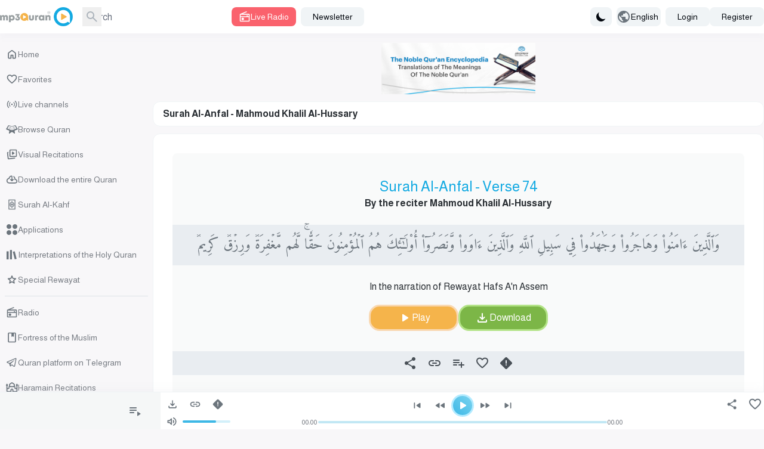

--- FILE ---
content_type: text/html; charset=UTF-8
request_url: https://www.mp3quran.net/eng/husr/8/74
body_size: 17796
content:
<!DOCTYPE html>
<html lang="en">

<head>
    <meta charset="utf-8">
    <meta name="viewport" content="width=device-width, initial-scale=1">
    <meta http-equiv="Content-Type" content="text/html; charset=utf-8" />

    <!-- CSRF Token -->
    <meta name="csrf-token" content="mkAuYD90y7PhAgxPKPVxjtwBrlWiIY2syxlTKpLT">
    <title>Surah Al-Anfal  - Mahmoud Khalil Al-Hussary - MP3Quran.net </title>
<meta property="og:title" content="Surah Al-Anfal  - Mahmoud Khalil Al-Hussary" />
<meta name="twitter:title" content="Surah Al-Anfal  - Mahmoud Khalil Al-Hussary" />
<meta property="og:title" content="Surah Al-Anfal  - Mahmoud Khalil Al-Hussary" />
<meta name="description" content="Listen to and download Surah Al-Anfal  recited by Shaykh Mahmoud Khalil Al-Hussary; download the surah in MP3 format." />
<meta property="og:description" content="Listen to and download Surah Al-Anfal  recited by Shaykh Mahmoud Khalil Al-Hussary; download the surah in MP3 format." />
<meta name="twitter:description" content="Listen to and download Surah Al-Anfal  recited by Shaykh Mahmoud Khalil Al-Hussary; download the surah in MP3 format." />
    <meta property="og:url" content="http://www.mp3quran.net/eng/husr/8/74" />
    <meta property="og:site_name" content="Mp3quran" />
    <meta name="twitter:image" content="">
    <meta name="twitter:card" content="summary" />
    <meta name="twitter:site" content="Mp3quran">
    <meta property="og:locale"
        content="en" />
    <meta property="og:image" content="" />
    <meta property="og:type" content="" />

            <link rel="alternate"
            href="https://mp3quran.net/ar/husr/8/74"
            hreflang="ar_AE" />
            <link rel="alternate"
            href="https://mp3quran.net/eng/husr/8/74"
            hreflang="en_GB" />
            <link rel="alternate"
            href="https://mp3quran.net/fr/husr/8/74"
            hreflang="fr_FR" />
            <link rel="alternate"
            href="https://mp3quran.net/ru/husr/8/74"
            hreflang="ru_RU" />
            <link rel="alternate"
            href="https://mp3quran.net/de/husr/8/74"
            hreflang="de_DE" />
            <link rel="alternate"
            href="https://mp3quran.net/es/husr/8/74"
            hreflang="es_ES" />
            <link rel="alternate"
            href="https://mp3quran.net/tr/husr/8/74"
            hreflang="tr_TR" />
            <link rel="alternate"
            href="https://mp3quran.net/cn/husr/8/74"
            hreflang="zh_CN" />
            <link rel="alternate"
            href="https://mp3quran.net/th/husr/8/74"
            hreflang="th_TH" />
            <link rel="alternate"
            href="https://mp3quran.net/ur/husr/8/74"
            hreflang="ur_PK" />
            <link rel="alternate"
            href="https://mp3quran.net/bn/husr/8/74"
            hreflang="bn_BD" />
            <link rel="alternate"
            href="https://mp3quran.net/bs/husr/8/74"
            hreflang="bs_BA" />
            <link rel="alternate"
            href="https://mp3quran.net/ug/husr/8/74"
            hreflang="ug_CN" />
            <link rel="alternate"
            href="https://mp3quran.net/fa/husr/8/74"
            hreflang="fa_IR" />
            <link rel="alternate"
            href="https://mp3quran.net/tg/husr/8/74"
            hreflang="tg_TJ" />
            <link rel="alternate"
            href="https://mp3quran.net/ml/husr/8/74"
            hreflang="ml_IN" />
            <link rel="alternate"
            href="https://mp3quran.net/tl/husr/8/74"
            hreflang="tl_PH" />
            <link rel="alternate"
            href="https://mp3quran.net/id/husr/8/74"
            hreflang="id_ID" />
            <link rel="alternate"
            href="https://mp3quran.net/pt/husr/8/74"
            hreflang="pt_PT" />
            <link rel="alternate"
            href="https://mp3quran.net/ha/husr/8/74"
            hreflang="ha_NG" />
            <link rel="alternate"
            href="https://mp3quran.net/sw/husr/8/74"
            hreflang="sw_KE" />
        <link rel="canonical" href="https://mp3quran.net/eng/husr/8/74" />

    <script>
        window.App = {"auth":null,"csrfToken":"mkAuYD90y7PhAgxPKPVxjtwBrlWiIY2syxlTKpLT","urlBase":"https:\/\/www.mp3quran.net","style_version":"r","current_language":"eng"};
    </script>
    <script src="https://www.mp3quran.net/vendor/livewire/livewire.min.js?id=951e6947"   data-csrf="mkAuYD90y7PhAgxPKPVxjtwBrlWiIY2syxlTKpLT" data-update-uri="/eng/livewire/update" data-navigate-once="true"></script>
    <script src="https://code.jquery.com/jquery-3.6.0.min.js"
        integrity="sha256-/xUj+3OJU5yExlq6GSYGSHk7tPXikynS7ogEvDej/m4=" crossorigin="anonymous"></script>
    <link rel="preconnect" href="https://fonts.googleapis.com">
    <link rel="preconnect" href="https://fonts.gstatic.com" crossorigin>
    <link href="https://fonts.googleapis.com/css2?family=Amiri&display=swap" rel="stylesheet">

    <script src="https://cdn.jsdelivr.net/npm/flowbite@2.4.1/dist/flowbite.min.js"></script>
    <script
        src="https://www.mp3quran.net/js/trans/text_eng.2.64.js">
    </script>
    <link rel="preload" as="style" href="https://www.mp3quran.net/build/assets/app-Bsz7CKp0.css" /><link rel="modulepreload" href="https://www.mp3quran.net/build/assets/app-Cr1rsYUw.js" /><link rel="modulepreload" href="https://www.mp3quran.net/build/assets/axios-D1r9X8_-.js" /><link rel="stylesheet" href="https://www.mp3quran.net/build/assets/app-Bsz7CKp0.css" data-navigate-track="reload" /><script type="module" src="https://www.mp3quran.net/build/assets/app-Cr1rsYUw.js" data-navigate-track="reload"></script>

    <!-- Global site tag (gtag.js) - Google Analytics -->
    <script async src="https://www.googletagmanager.com/gtag/js?id=G-ZYEPDPTJV4"></script>
    <script>
        window.dataLayer = window.dataLayer || [];

        function gtag() {
            dataLayer.push(arguments);
        }
        gtag('js', new Date());

        gtag('config', 'G-ZYEPDPTJV4');
    </script>

    <!-- Global site tag (gtag.js) - Google Analytics -->
    <script async src="https://www.googletagmanager.com/gtag/js?id=UA-176648-2"></script>
    <script>
        window.dataLayer = window.dataLayer || [];

        function gtag() {
            dataLayer.push(arguments);
        }
        gtag('js', new Date());

        gtag('config', 'UA-176648-2');
    </script>
    <script>
        // On page load or when changing themes, best to add inline in `head` to avoid FOUC
        if (localStorage.getItem('color-theme') === 'dark' || (!('color-theme' in localStorage) && window.matchMedia(
                '(prefers-color-scheme: dark)').matches)) {
            document.documentElement.classList.add('dark');
        } else {
            document.documentElement.classList.remove('dark')
        }
    </script>


</head>

<body class="ltr" dir="ltr" data-mode="light">
            <div>
    <div id="app">
        <div class="desktop-ui pt-[56px]">
            <div class="top-bar">
                <div class="container flex mx-auto items-center">
                    <div class="tb-logo">
                        <a wire:navigate href="https://www.mp3quran.net/eng" class="main-logo">
                            <img src="https://www.mp3quran.net/img/logo2.png" class="user-image" alt />
                        </a>
                    </div>
                    <div class="tb-search flex items-center me-2">
                        <form class="flex relative" method="GET" role="form" action="https://www.mp3quran.net/eng/search">
                            <input name="s" class="h-8 border-gray-300 dark:bg-slate-dark-300  dark:border-gray-dark-300  focus:ring-3 focus:ring-primary-200  dark:focus:ring-primary-dark-200 rounded-lg  block w-full" type="text" placeholder="Search" />
                            <button type="submit" class="absolute rtl:left-0 ltr:right-0 top-0 w-8 h-8 flex items-center justify-center">
                            <svg xmlns="http://www.w3.org/2000/svg" class="fill dark-900" height="24" width="24" viewBox="0 -960 960 960">
    <path d="M380-320q-109 0-184.5-75.5T120-580q0-109 75.5-184.5T380-840q109 0 184.5 75.5T640-580q0 44-14 83t-38 69l224 224q11 11 11 28t-11 28q-11 11-28 11t-28-11L532-372q-30 24-69 38t-83 14Zm0-80q75 0 127.5-52.5T560-580q0-75-52.5-127.5T380-760q-75 0-127.5 52.5T200-580q0 75 52.5 127.5T380-400Z" />
</svg>                            </button>
                        </form>
                    </div>
                    <div class="tb-radio apib-btn">
                        <button type="button" class=" apib-play !flex items-center justify-center me-2 focus:outline-none text-white  bg-red dark:bg-red-dark hover:bg-red-600 focus:ring-3 focus:ring-red-100 dark:focus:ring-red-dark-100  font-medium rounded-lg text-sm py-1.5 px-3 ply-btn btn-play gap-2" data-url="https://www.mp3quran.net/eng/ajax/main-radio" data-item="0000000" data-type="main_radio">
                        <svg xmlns="http://www.w3.org/2000/svg" class="fill" height="20" width="20" viewBox="0 -960 960 960">
    <path d="M160-80q-33 0-56.5-23.5T80-160v-480q0-25 13.5-45t36.5-29l473-193q14-5 27.5.5T649-887q5 14-.5 27.5T629-841L332-720h468q33 0 56.5 23.5T880-640v480q0 33-23.5 56.5T800-80H160Zm0-80h640v-280H160v280Zm160-40q42 0 71-29t29-71q0-42-29-71t-71-29q-42 0-71 29t-29 71q0 42 29 71t71 29ZM160-520h480v-40q0-17 11.5-28.5T680-600q17 0 28.5 11.5T720-560v40h80v-120H160v120Zm0 360v-280 280Z" />
</svg>                            Live Radio
                        </button>
                    </div>
                    <div class="header-newsletters me-auto flex items-center">
                        <div wire:snapshot="{&quot;data&quot;:{&quot;email&quot;:null,&quot;name&quot;:&quot;none&quot;,&quot;newsletter&quot;:&quot;main&quot;,&quot;show&quot;:&quot;&quot;},&quot;memo&quot;:{&quot;id&quot;:&quot;BOgacpJLj39BwsVRpy7M&quot;,&quot;name&quot;:&quot;components.subscribe&quot;,&quot;path&quot;:&quot;eng\/husr\/8\/74&quot;,&quot;method&quot;:&quot;GET&quot;,&quot;children&quot;:[],&quot;scripts&quot;:[],&quot;assets&quot;:[],&quot;errors&quot;:[],&quot;locale&quot;:&quot;eng&quot;},&quot;checksum&quot;:&quot;a529834aed34e0a54a4c83936e314bb62f03c1c906c36e5d78b328469f4c4942&quot;}" wire:effects="[]" wire:id="BOgacpJLj39BwsVRpy7M" class="dropdown ">
    <button id="dropdownDefaultButton" data-dropdown-toggle="newsletterDropdown" class="py-1.5 px-5 text-sm font-medium text-gray-900  dark:text-gray-dark-900 focus:outline-none bg-slate-200  dark:bg-slate-dark-300 dark:hover:bg-slate-dark-400 rounded-lg hover:bg-gray-250   hover:text-primary-900 dark:hover:text-primary-dark-900 focus:z-10 focus:ring-2 focus:ring-primary-200  dark:focus:ring-primary-dark-200" type="button">
        Newsletter
    </button>

    <!-- Dropdown menu -->
    <div id="newsletterDropdown" class="  z-10 hidden bg-white dark:bg-gray-dark-300 divide-y divide-gray-100 dark:divide-gray-dark-100 rounded-lg shadow w-70">
        <div class="newsletter">
            <h5 class="!text-center">Newsletter</h5>
            <!--[if BLOCK]><![endif]-->            <form class="newsletter-form" wire:submit.prevent="subscribe">

                <input wire:model="email" name="email" class="h-8 border-gray-300 dark:bg-gray-dark-200  dark:border-gray-dark-400   rounded-r-md  block w-full" type="email" placeholder="E-mail" aria-label="Search" />
                <!--[if BLOCK]><![endif]--><!--[if ENDBLOCK]><![endif]-->

                <button type="submit" class="btn btn-subscribe  !rounded-l-md">
                    Subscribe
                </button>
            </form>
            <!--[if ENDBLOCK]><![endif]-->
        </div>
    </div>
</div>                    </div>
                    <div class="">
                        <button id="theme-toggle" type="button" class="flex items-center h-8 gap-3 me-2 py-1.5 px-2 text-sm font-medium text-gray-900   dark:text-gray-dark-950 focus:outline-none  bg-slate-200 dark:bg-slate-dark-300 rounded-lg  hover:bg-gray-250 dark:hover:bg-slate-dark-400  hover:text-primary-900 dark:hover:text-primary-dark-900 focus:z-10 focus:ring-3 focus:ring-primary-200  dark:focus:ring-primary-dark-200">
                            <svg id="theme-toggle-dark-icon" class="hidden w-5 h-5" fill="currentColor" viewBox="0 0 20 20" xmlns="http://www.w3.org/2000/svg"><path d="M17.293 13.293A8 8 0 016.707 2.707a8.001 8.001 0 1010.586 10.586z"></path></svg>
                            <svg id="theme-toggle-light-icon" class="hidden w-5 h-5" fill="currentColor" viewBox="0 0 20 20" xmlns="http://www.w3.org/2000/svg"><path d="M10 2a1 1 0 011 1v1a1 1 0 11-2 0V3a1 1 0 011-1zm4 8a4 4 0 11-8 0 4 4 0 018 0zm-.464 4.95l.707.707a1 1 0 001.414-1.414l-.707-.707a1 1 0 00-1.414 1.414zm2.12-10.607a1 1 0 010 1.414l-.706.707a1 1 0 11-1.414-1.414l.707-.707a1 1 0 011.414 0zM17 11a1 1 0 100-2h-1a1 1 0 100 2h1zm-7 4a1 1 0 011 1v1a1 1 0 11-2 0v-1a1 1 0 011-1zM5.05 6.464A1 1 0 106.465 5.05l-.708-.707a1 1 0 00-1.414 1.414l.707.707zm1.414 8.486l-.707.707a1 1 0 01-1.414-1.414l.707-.707a1 1 0 011.414 1.414zM4 11a1 1 0 100-2H3a1 1 0 000 2h1z" fill-rule="evenodd" clip-rule="evenodd"></path></svg>
                        </button>
                    </div>

                    <button id="dropdownLanguagestButton" data-dropdown-toggle="dropdown" class="tb-languages flex items-center h-8 gap-3 me-2 py-1.5 ltr:pl-1.5  rtl:pr-1.5 ltr:pr-5  rtl:pl-5 pr-1 text-sm font-medium text-gray-900   dark:text-gray-dark-950 focus:outline-none  bg-slate-200 dark:bg-slate-dark-300 rounded-lg  hover:bg-gray-250 dark:hover:bg-slate-dark-400  hover:text-primary-900 dark:hover:text-primary-dark-900 focus:z-10 focus:ring-3 focus:ring-primary-200  dark:focus:ring-primary-dark-200" type="button">
                        <svg xmlns="http://www.w3.org/2000/svg" class="fill" height="24" width="24" viewBox="0 -960 960 960">
    <path d="M480-80q-83 0-156-31.5T197-197q-54-54-85.5-127T80-480q0-83 31.5-156T197-763q54-54 127-85.5T480-880q83 0 156 31.5T763-763q54 54 85.5 127T880-480q0 83-31.5 156T763-197q-54 54-127 85.5T480-80Zm-40-82v-78q-33 0-56.5-23.5T360-320v-40L168-552q-3 18-5.5 36t-2.5 36q0 121 79.5 212T440-162Zm276-102q20-22 36-47.5t26.5-53q10.5-27.5 16-56.5t5.5-59q0-98-54.5-179T600-776v16q0 33-23.5 56.5T520-680h-80v80q0 17-11.5 28.5T400-560h-80v80h240q17 0 28.5 11.5T600-440v120h40q26 0 47 15.5t29 40.5Z" />
</svg>                        English
                    </button>

                    <!-- Dropdown menu -->
                    <div id="dropdown" class="z-10 p-4 hidden  bg-slate-200  dark:bg-gray-dark-300 divide-y divide-gray-100 dark:divide-gray-dark-100 rounded-lg shadow w-80">
                        <div class="grid grid-cols-1 md:grid-cols-2 lg:grid-cols-3 gap-4 ">
                                                            <a href="http://www.mp3quran.net/ar/husr/8/74" class="text-center">العربية</a>
                                                            <a href="http://www.mp3quran.net/eng/husr/8/74" class="text-center">English</a>
                                                            <a href="http://www.mp3quran.net/fr/husr/8/74" class="text-center">Français</a>
                                                            <a href="http://www.mp3quran.net/ru/husr/8/74" class="text-center">Pусский</a>
                                                            <a href="http://www.mp3quran.net/de/husr/8/74" class="text-center">Deutsch</a>
                                                            <a href="http://www.mp3quran.net/es/husr/8/74" class="text-center">Español</a>
                                                            <a href="http://www.mp3quran.net/tr/husr/8/74" class="text-center">Türkçe</a>
                                                            <a href="http://www.mp3quran.net/cn/husr/8/74" class="text-center">中文</a>
                                                            <a href="http://www.mp3quran.net/th/husr/8/74" class="text-center">ไทย</a>
                                                            <a href="http://www.mp3quran.net/ur/husr/8/74" class="text-center">اردو</a>
                                                            <a href="http://www.mp3quran.net/bn/husr/8/74" class="text-center">বাংলা</a>
                                                            <a href="http://www.mp3quran.net/bs/husr/8/74" class="text-center">Bosanski</a>
                                                            <a href="http://www.mp3quran.net/ug/husr/8/74" class="text-center">ئۇيغۇرچە</a>
                                                            <a href="http://www.mp3quran.net/fa/husr/8/74" class="text-center">فارسی</a>
                                                            <a href="http://www.mp3quran.net/tg/husr/8/74" class="text-center">тоҷикӣ</a>
                                                            <a href="http://www.mp3quran.net/ml/husr/8/74" class="text-center">മലയാളം</a>
                                                            <a href="http://www.mp3quran.net/tl/husr/8/74" class="text-center">Tagalog</a>
                                                            <a href="http://www.mp3quran.net/id/husr/8/74" class="text-center">Indonesia</a>
                                                            <a href="http://www.mp3quran.net/pt/husr/8/74" class="text-center">Português</a>
                                                            <a href="http://www.mp3quran.net/ha/husr/8/74" class="text-center">Hausa</a>
                                                            <a href="http://www.mp3quran.net/sw/husr/8/74" class="text-center">Kiswahili</a>
                                                    </div>
                    </div>
                                        <div class="flex items-center gap-2">
                        <a class="flex items-center h-8  py-1.5 px-5 text-sm font-medium text-gray-900  dark:text-gray-dark-950 focus:outline-none bg-slate-200 dark:bg-slate-dark-300 rounded-lg  hover:bg-gray-250 dark:hover:bg-slate-dark-400 hover:text-primary-900 dark:hover:text-primary-dark-900 focus:z-10 focus:ring-3 focus:ring-primary-200  dark:focus:ring-primary-dark-200" href="https://www.mp3quran.net/eng/login">
                            <i class="asa-icon icon-user"></i> Login
                        </a>
                                                <a class="flex items-center h-8 py-1.5 px-5 text-sm font-medium text-gray-900  dark:text-gray-dark-950 focus:outline-none bg-slate-200 dark:bg-slate-dark-300 rounded-lg  hover:bg-gray-250 dark:hover:bg-slate-dark-400 hover:text-primary-900 dark:hover:text-primary-dark-900 focus:z-10 focus:ring-3 focus:ring-primary-200  dark:focus:ring-primary-dark-200" href="https://www.mp3quran.net/eng/register">
                            <i class="asa-icon icon-user"></i> Register
                        </a>
                                            </div>
                                    </div>
            </div>
            <div>
                <div wire:snapshot="{&quot;data&quot;:{&quot;slug&quot;:&quot;husr&quot;,&quot;sora_id&quot;:&quot;8&quot;,&quot;verse&quot;:&quot;74&quot;,&quot;verse_nbr&quot;:&quot;74&quot;,&quot;search&quot;:null},&quot;memo&quot;:{&quot;id&quot;:&quot;xuUbIc13XVDmMrDXNk12&quot;,&quot;name&quot;:&quot;reciter.verse&quot;,&quot;path&quot;:&quot;eng\/husr\/8\/74&quot;,&quot;method&quot;:&quot;GET&quot;,&quot;children&quot;:{&quot;lw-169652153-0&quot;:[&quot;div&quot;,&quot;inZhfl2FIPnhfVWOnUK9&quot;],&quot;lw-169652153-1&quot;:[&quot;div&quot;,&quot;HNsjW662PHfeHnmHlOFa&quot;]},&quot;scripts&quot;:[],&quot;assets&quot;:[],&quot;errors&quot;:[],&quot;locale&quot;:&quot;eng&quot;},&quot;checksum&quot;:&quot;6f82d92549b21eb1688f9c9d5685d928cffdd575f72eb3788081f5a10d59429d&quot;}" wire:effects="[]" wire:id="xuUbIc13XVDmMrDXNk12" class="main reciter-sora">
  <div class="container mx-auto">
    <div class="flex gap-4">
      <!--[if BLOCK]><![endif]-->      <div class="w-full md:w-1/5">
        <div wire:snapshot="{&quot;data&quot;:[],&quot;memo&quot;:{&quot;id&quot;:&quot;inZhfl2FIPnhfVWOnUK9&quot;,&quot;name&quot;:&quot;components.desktop-sidebar&quot;,&quot;path&quot;:&quot;eng\/husr\/8\/74&quot;,&quot;method&quot;:&quot;GET&quot;,&quot;children&quot;:[],&quot;scripts&quot;:[],&quot;assets&quot;:[],&quot;errors&quot;:[],&quot;locale&quot;:&quot;eng&quot;},&quot;checksum&quot;:&quot;6dd7addb9be1b9ceb5c5e5375e60f7da888d8f6f08069c94803470929fd2d8c9&quot;}" wire:effects="[]" wire:id="inZhfl2FIPnhfVWOnUK9" class="desktop-sidebar">

  <ul class="list-unstyled">
    <li>
      <a href="https://www.mp3quran.net/eng" wire:navigate class="menu-link  ">
        <svg xmlns="http://www.w3.org/2000/svg" class="fill" height="24" width="24" viewBox="0 -960 960 960">
    <path d="M240-200h120v-200q0-17 11.5-28.5T400-440h160q17 0 28.5 11.5T600-400v200h120v-360L480-740 240-560v360Zm-80 0v-360q0-19 8.5-36t23.5-28l240-180q21-16 48-16t48 16l240 180q15 11 23.5 28t8.5 36v360q0 33-23.5 56.5T720-120H560q-17 0-28.5-11.5T520-160v-200h-80v200q0 17-11.5 28.5T400-120H240q-33 0-56.5-23.5T160-200Zm320-270Z" />
</svg>        Home
      </a>
    </li>
    <li>
      <a href="https://www.mp3quran.net/eng/favorites" wire:navigate class="menu-link  ">
        <svg xmlns="http://www.w3.org/2000/svg" class="fill" height="24" width="24" viewBox="0 -960 960 960">
    <path d="M480-147q-14 0-28.5-5T426-168l-69-63q-106-97-191.5-192.5T80-634q0-94 63-157t157-63q53 0 100 22.5t80 61.5q33-39 80-61.5T660-854q94 0 157 63t63 157q0 115-85 211T602-230l-68 62q-11 11-25.5 16t-28.5 5Zm-38-543q-29-41-62-62.5T300-774q-60 0-100 40t-40 100q0 52 37 110.5T285.5-410q51.5 55 106 103t88.5 79q34-31 88.5-79t106-103Q726-465 763-523.5T800-634q0-60-40-100t-100-40q-47 0-80 21.5T518-690q-7 10-17 15t-21 5q-11 0-21-5t-17-15Zm38 189Z" />
</svg>        Favorites
      </a>
    </li>
    <li>
      <a href="https://www.mp3quran.net/eng/live" wire:navigate class="menu-link  ">
        <svg xmlns="http://www.w3.org/2000/svg" class="fill" height="24" width="24" viewBox="0 0 24 24">
    <path d="M5.99 4.929a.75.75 0 0 1 0 1.061 8.5 8.5 0 0 0 0 12.021.75.75 0 1 1-1.061 1.061c-3.905-3.905-3.905-10.237 0-14.142a.75.75 0 0 1 1.061 0zm13.081 0c3.905 3.905 3.905 10.237 0 14.142a.75.75 0 1 1-1.061-1.061 8.5 8.5 0 0 0 0-12.021.75.75 0 1 1 1.061-1.061zM8.818 7.757a.75.75 0 0 1 0 1.061 4.5 4.5 0 0 0 0 6.364.75.75 0 0 1-1.061 1.061 6 6 0 0 1 0-8.485.75.75 0 0 1 1.061 0zm7.425 0a6 6 0 0 1 0 8.485.75.75 0 1 1-1.061-1.061 4.5 4.5 0 0 0 0-6.364.75.75 0 0 1 1.061-1.061zM12 10.5a1.5 1.5 0 1 1 0 3 1.5 1.5 0 1 1 0-3z" />
</svg>        Live channels
      </a>
    </li>
    <li>
      <a href="https://www.mp3quran.net/eng/mushaf" wire:navigate class="menu-link  ">
        <svg xmlns="http://www.w3.org/2000/svg" class="fill" height="24" width="24" viewBox="0 0 512 512">
    <path d="M121.5 81.5l-3.3 3.4-6.7-2.6c-6.1-2.5-6.9-2.6-9.3-1.2-1.8 1-17.8 26.4-52 82.4L.4 246.9c-.3 1.4.1 3.4.8 4.4.8 1 31.2 13.6 71.7 29.7l70.8 28.3c.2.3-3.7 26.7-8.6 58.7l-9.1 60.1c0 1 .9 2.8 2 3.9 1.7 1.7 3.3 2 12.6 2h10.6l52.4-36 52.4-36 52.4 36 52.4 36h10.6c9.3 0 10.9-.3 12.6-2 1.1-1.1 2-2.9 2-3.9 0-1.1-4.1-28.1-9.1-60.1l-8.6-58.7c.3-.2 32.1-13 70.8-28.3 40.5-16.1 70.9-28.7 71.7-29.7.7-1 1.1-3 .8-4.4s-22.7-38.9-49.8-83.4l-52-82.4c-2.4-1.4-3.2-1.3-9.3 1.2l-6.7 2.6-3.3-3.4c-2.4-2.6-4.1-3.5-6.5-3.5-1.8 0-30 10.4-65.1 24.1-38.6 15.1-62.8 24-64.2 23.7-1.2-.3-29.5-11.1-62.9-24.1C157.4 88.2 129.8 78 128 78c-2.4 0-4.1.9-6.5 3.5zm72.5 41.7l62 23.1c1.4 0 29.4-10.4 62.2-23.2l60.7-22.9c1.1.3 72.1 116.3 72.1 117.6 0 .7-187.7 75.3-189.2 75.2-.5 0-.8-19.3-.8-42.8 0-32-.3-43.1-1.2-44-.7-.7-2.4-1.2-3.8-1.2s-3.1.5-3.8 1.2c-.9.9-1.2 12-1.2 44 0 23.5-.3 42.8-.7 42.8-1.6.1-189.3-74.5-189.3-75.2 0-1.6 71.4-117.8 72.4-117.8.6 0 27.9 10.4 60.6 23.2zm-53.6 16.3c-3.3 5-1.7 5.8 40.9 22.4 41 15.9 43.8 16.6 45.2 12.1 1-3.3-.3-5.6-4.3-7.3-12.3-5.4-76.1-29.7-77.9-29.7-1.3 0-3 1.1-3.9 2.5zm188.1 11.9l-39.2 15.5c-3.5 1.4-4.8 3.9-3.8 7.1 1.4 4.5 4.2 3.8 45.2-12.1 42.6-16.6 44.2-17.4 40.9-22.4-1.1-1.7-2.5-2.5-4.4-2.4-1.5 0-18.9 6.5-38.7 14.3zm-200.3 15.8c-1.4 1.4-1.6 4.7-.4 6.6 1.4 2.2 80.2 32.4 82.8 31.8 2.7-.7 4.2-5 2.7-7.5-1.2-1.9-77.6-32-81.3-32.1-1.5 0-3.1.5-3.8 1.2zm210.4 14.1c-21.4 8.4-39.4 15.9-39.9 16.8-1.5 2.5 0 6.8 2.7 7.5 2.6.6 81.4-29.6 82.8-31.8 2.3-3.7.1-7.8-4.1-7.8-1.5 0-20.1 6.9-41.5 15.3zm-224 17.3c-1.9 1.9-2 4.4-.3 6.6 1.4 2 77.8 31.8 81.2 31.8 2.9 0 5.5-3.4 4.8-6.1-.3-1.1-1.7-2.6-3.2-3.3-5.1-2.6-77.8-30.6-79.3-30.6-.9 0-2.4.7-3.2 1.6zm256.9 6.5l-39.3 15.5c-14.8 5.8-19.5 8.1-20.2 9.8-1.1 2.8 1 6 4.2 6.4 3 .4 79.8-29.3 81.6-31.6 2.6-3.4.2-8.3-4.1-8.1-1.2 0-11.2 3.7-22.2 8z" />
</svg>
        Browse Quran
      </a>
    </li>
    <li>
      <a href="https://www.mp3quran.net/eng/videos" wire:navigate class="menu-link  ">
        <svg xmlns="http://www.w3.org/2000/svg" class="fill" height="24" width="24" viewBox="0 -960 960 960">
    <path d="m542-461 128-86q18-12 18-33t-18-33l-128-86q-20-14-41-2t-21 36v170q0 24 21 36t41-2ZM360-280q-33 0-56.5-23.5T280-360v-440q0-33 23.5-56.5T360-880h440q33 0 56.5 23.5T880-800v440q0 33-23.5 56.5T800-280H360Zm0-80h440v-440H360v440Zm220-220ZM218-164Zm10 79q-33 4-59.5-16T138-154L85-591q-4-33 17-59t54-31h2q17-3 30.5 9t13.5 30q0 15-10.5 26T166-602h-1l54 438 474-58q17-2 30 8t15 27q2 17-8 29.5T703-143L228-85Z" />
</svg>        Visual Recitations
      </a>
    </li>
    <li>
      <a href="https://www.mp3quran.net/eng/quran-download" wire:navigate class="menu-link  ">
        <svg xmlns="http://www.w3.org/2000/svg" class="fill" height="24" width="24" viewBox="0 -960 960 960">
    <path d="M440-474v-242q-76 14-118 73.5T280-520h-20q-58 0-99 41t-41 99q0 58 41 99t99 41h480q42 0 71-29t29-71q0-42-29-71t-71-29h-60v-80q0-48-22-89.5T600-680v-93q74 35 117 103.5T760-520q69 8 114.5 59.5T920-340q0 75-52.5 127.5T740-160H260q-91 0-155.5-63T40-377q0-78 47-139t123-78q17-72 85-137t145-65q33 0 56.5 23.5T520-716v242l36-35q11-11 27.5-11t28.5 12q11 11 11 28t-11 28L508-348q-12 12-28 12t-28-12L348-452q-11-11-11.5-27.5T348-508q11-11 27.5-11.5T404-509l36 35Zm40-44Z" />
</svg>        Download the entire Quran
      </a>
    </li>
    <li>
      <a href="https://www.mp3quran.net/eng/alkahf-surah" wire:navigate class="menu-link  ">
        <svg xmlns="http://www.w3.org/2000/svg" class="stroke" height="24" width="24" viewBox="0 0 192 192" stroke="#000" stroke-width="12" stroke-linejoin="round">
    <path d="M45.952 22h100.096v148H45.952z" paint-order="markers fill stroke" />
    <path d="M96.019 85c6.075 0 11.01 4.93 11.01 11s-4.935 11-11.01 11a11 11 0 1 1 0-22z" />
    <path d="M96.011 142c3.992-10.015 29.392-18.409 29.392-31.624V81.624c0-13.193-25.4-21.609-29.392-31.624-4.014 10.015-29.414 18.43-29.414 31.624v28.752c0 13.215 25.4 21.609 29.414 31.624z" />
</svg>        Surah Al-Kahf
      </a>
    </li>

    <li>
      <a href="https://www.mp3quran.net/eng/apps" wire:navigate class="menu-link  ">
        <svg xmlns="http://www.w3.org/2000/svg" class="fill" height="18" width="18" viewBox="0 0 512 512">
    <path d="M113 0h0c62.408 0 113 50.592 113 113h0c0 62.408-50.592 113-113 113h0C50.592 226 0 175.408 0 113h0C0 50.592 50.592 0 113 0zm286 0h0c62.408 0 113 50.592 113 113h0c0 62.408-50.592 113-113 113h0c-62.408 0-113-50.592-113-113h0C286 50.592 336.592 0 399 0zM113 286h0c62.408 0 113 50.592 113 113h0c0 62.408-50.592 113-113 113h0C50.592 512 0 461.408 0 399h0c0-62.408 50.592-113 113-113zm286 0h0c62.408 0 113 50.592 113 113h0c0 62.408-50.592 113-113 113h0c-62.408 0-113-50.592-113-113h0c0-62.408 50.592-113 113-113z" />
</svg>        Applications
      </a>
    </li>

    <li>
      <a href="https://www.mp3quran.net/eng/tafsirs" wire:navigate class="menu-link   ">
        <svg xmlns="http://www.w3.org/2000/svg" class="fill" height="18" width="18" viewBox="0 0 16 16">
    <path d="M5 1h3v14H5V1zM0 3h3v12H0V3zm12.167 0l-2.824.704L12.159 15l2.824-.704L12.167 3z" />
</svg>
        Interpretations of the Holy Quran
      </a>
    </li>

    <li>
      <a href="https://www.mp3quran.net/eng/special_rewayat" wire:navigate class="menu-link   ">
        <svg xmlns="http://www.w3.org/2000/svg" class="fill" height="24" width="24" viewBox="0 -960 960 960">
    <path d="m354-287 126-76 126 77-33-144 111-96-146-13-58-136-58 135-146 13 111 97-33 143Zm126 18L314-169q-11 7-23 6t-21-8q-9-7-14-17.5t-2-23.5l44-189-147-127q-10-9-12.5-20.5T140-571q4-11 12-18t22-9l194-17 75-178q5-12 15.5-18t21.5-6q11 0 21.5 6t15.5 18l75 178 194 17q14 2 22 9t12 18q4 11 1.5 22.5T809-528L662-401l44 189q3 13-2 23.5T690-171q-9 7-21 8t-23-6L480-269Zm0-201Z" />
</svg>
        Special Rewayat
      </a>
    </li>

    <li class="line-break">
    </li>

    <li>
      <a href="https://www.atheer-radio.com/home/en" target="_blank" class="menu-link">
        <svg xmlns="http://www.w3.org/2000/svg" class="fill" height="24" width="24" viewBox="0 -960 960 960">
    <path d="M160-80q-33 0-56.5-23.5T80-160v-480q0-25 13.5-45t36.5-29l473-193q14-5 27.5.5T649-887q5 14-.5 27.5T629-841L332-720h468q33 0 56.5 23.5T880-640v480q0 33-23.5 56.5T800-80H160Zm0-80h640v-280H160v280Zm160-40q42 0 71-29t29-71q0-42-29-71t-71-29q-42 0-71 29t-29 71q0 42 29 71t71 29ZM160-520h480v-40q0-17 11.5-28.5T680-600q17 0 28.5 11.5T720-560v40h80v-120H160v120Zm0 360v-280 280Z" />
</svg>        Radio
      </a>
    </li>

    <li>
      <a href="https://www.hisnmuslim.com/" target="_blank" class="menu-link">
        <svg xmlns="http://www.w3.org/2000/svg" class="fill" height="24" width="24" viewBox="0 -960 960 960">
    <path d="M240-80q-33 0-56.5-23.5T160-160v-640q0-33 23.5-56.5T240-880h480q33 0 56.5 23.5T800-800v640q0 33-23.5 56.5T720-80H240Zm0-80h480v-640h-80v245q0 12-10 17.5t-20-.5l-49-30q-10-6-20.5-6t-20.5 6l-49 30q-10 6-20.5.5T440-555v-245H240v640Zm0 0v-640 640Zm200-395q0 12 10.5 17.5t20.5-.5l49-30q10-6 20.5-6t20.5 6l49 30q10 6 20 .5t10-17.5q0 12-10 17.5t-20-.5l-49-30q-10-6-20.5-6t-20.5 6l-49 30q-10 6-20.5.5T440-555Z" />
</svg>
        Fortress of the Muslim
      </a>
    </li>
    <li>
      <a href="https://t.me/IslamicQuranBot" target="_blank" class="menu-link">
        <svg xmlns="http://www.w3.org/2000/svg" class="fill" height="24" width="24" viewBox="0 0 32 32">
    <path d="M26.07 3.996c-.336.016-.652.113-.934.223h-.004l-3.699 1.547-7.383 3.109-10.504 4.426.063-.023s-.359.117-.734.375a2.03 2.03 0 0 0-.586.566c-.184.27-.332.684-.277 1.109.09.723.559 1.156.895 1.395a2.97 2.97 0 0 0 .664.355h.008l4.883 1.645 1.793 5.836c.18.574.355.934.574 1.207.105.141.23.258.379.352a1.12 1.12 0 0 0 .184.086c.02.012.039.016.063.02l-.051-.012c.016.004.027.016.039.02.039.012.066.016.117.023.773.234 1.395-.246 1.395-.246l.035-.027 2.883-2.625 4.832 3.707.109.047c1.008.441 2.027.195 2.566-.238s.754-.996.754-.996l.035-.09 3.734-19.129c.105-.473.133-.914.016-1.344s-.418-.832-.781-1.047a1.87 1.87 0 0 0-1.066-.27zm-.102 2.051c-.004.063.008.055-.02.176v.012l-3.699 18.93c-.016.027-.043.086-.117.145s-.141.102-.465-.027l-5.91-4.531-3.57 3.254.75-4.789 9.656-9c.398-.371.266-.449.266-.449.027-.453-.602-.133-.602-.133l-12.176 7.543-.004-.02-5.836-1.965v-.004c-.012-.004.016-.016.016-.016l.031-.016.031-.012 10.508-4.426 7.379-3.109 3.66-1.531c.082-.031.043-.031.102-.031z" />
</svg>
        Quran platform on Telegram
      </a>
    </li>

    <li>
      <a href="https://tilawatalharamain.com" target="_blank" class="menu-link">
        <svg xmlns="http://www.w3.org/2000/svg" class="fill" height="24" width="24" viewBox="0 -960 960 960">
    <path d="M40-200v-411q-18-11-29-28.5T0-680q0-23 24-56t56-64q32 31 56 64t24 56q0 23-11 40.5T120-611v171h80v-80q0-25 16-48t46-30q-11-17-16.5-37t-5.5-41q0-40 19-74t51-56l125-84q20-14 45-14t45 14l125 84q32 22 51 56t19 74q0 21-5.5 41T698-598q30 7 46 30t16 48v80h80v-171q-18-11-29-28.5T800-680q0-23 24-56t56-64q32 31 56 64t24 56q0 23-11 40.5T920-611v411q0 33-23.5 56.5T840-120H560q-17 0-28.5-11.5T520-160v-120q0-17-11.5-28.5T480-320q-17 0-28.5 11.5T440-280v120q0 17-11.5 28.5T400-120H120q-33 0-56.5-23.5T40-200Zm356-400h168q32 0 54-22t22-54q0-20-9-36.5T606-740l-126-84-126 84q-16 11-25 27.5t-9 36.5q0 32 22 54t54 22ZM120-200h240v-80q0-50 35-85t85-35q50 0 85 35t35 85v80h240v-160h-80q-33 0-56.5-23.5T680-440v-80H280v80q0 33-23.5 56.5T200-360h-80v160Zm360-320Zm0-80Zm0 2Z" />
</svg>
        Haramain Recitations
      </a>
    </li>

    <li class="line-break">
    </li>
    <li>
      <a wire:navigate href="https://www.mp3quran.net/eng/about" class="menu-link  ">
        <svg xmlns="http://www.w3.org/2000/svg" class="fill" height="24" width="24" viewBox="0 -960 960 960">
    <path d="M480-280q17 0 28.5-11.5T520-320v-160q0-17-11.5-28.5T480-520q-17 0-28.5 11.5T440-480v160q0 17 11.5 28.5T480-280Zm0-320q17 0 28.5-11.5T520-640q0-17-11.5-28.5T480-680q-17 0-28.5 11.5T440-640q0 17 11.5 28.5T480-600Zm0 520q-83 0-156-31.5T197-197q-54-54-85.5-127T80-480q0-83 31.5-156T197-763q54-54 127-85.5T480-880q83 0 156 31.5T763-763q54 54 85.5 127T880-480q0 83-31.5 156T763-197q-54 54-127 85.5T480-80Zm0-80q134 0 227-93t93-227q0-134-93-227t-227-93q-134 0-227 93t-93 227q0 134 93 227t227 93Zm0-320Z" />
</svg>        About us
      </a>
    </li>
    <li>
      <a wire:navigate href="https://www.mp3quran.net/eng/privacy" class="menu-link  ">
        <svg xmlns="http://www.w3.org/2000/svg" class="fill" height="24" width="24" viewBox="0 -960 960 960">
    <path d="m438-452-56-56q-12-12-28-12t-28 12q-12 12-12 28.5t12 28.5l84 85q12 12 28 12t28-12l170-170q12-12 12-28.5T636-593q-12-12-28.5-12T579-593L438-452Zm42 368q-7 0-13-1t-12-3q-135-45-215-166.5T160-516v-189q0-25 14.5-45t37.5-29l240-90q14-5 28-5t28 5l240 90q23 9 37.5 29t14.5 45v189q0 140-80 261.5T505-88q-6 2-12 3t-13 1Zm0-80q104-33 172-132t68-220v-189l-240-90-240 90v189q0 121 68 220t172 132Zm0-316Z" />
</svg>
        Privacy Policy</a>
    </li>
    <li>
      <a wire:navigate href="https://www.mp3quran.net/eng/api" class="menu-link  ">
        <svg xmlns="http://www.w3.org/2000/svg" class="fill" height="24" width="24" viewBox="0 -960 960 960">
    <path d="m480-400-80-80 80-80 80 80-80 80Zm-85-235L295-735l128-128q12-12 27-18t30-6q15 0 30 6t27 18l128 128-100 100-85-85-85 85ZM225-295 97-423q-12-12-18-27t-6-30q0-15 6-30t18-27l128-128 100 100-85 85 85 85-100 100Zm510 0L635-395l85-85-85-85 100-100 128 128q12 12 18 27t6 30q0 15-6 30t-18 27L735-295ZM423-97 295-225l100-100 85 85 85-85 100 100L537-97q-12 12-27 18t-30 6q-15 0-30-6t-27-18Z" />
</svg>
        API</a>
    </li>
    <li>
      <a wire:navigate href="https://www.mp3quran.net/eng/contact-us" class="menu-link  ">
        <svg xmlns="http://www.w3.org/2000/svg" class="fill" height="24" width="24" viewBox="0 -960 960 960">
    <path d="M480-80q-83 0-156-31.5T197-197q-54-54-85.5-127T80-480q0-83 31.5-156T197-763q54-54 127-85.5T480-880q83 0 156 31.5T763-763q54 54 85.5 127T880-480v58q0 59-40.5 100.5T740-280q-35 0-66-15t-52-43q-29 29-65.5 43.5T480-280q-83 0-141.5-58.5T280-480q0-83 58.5-141.5T480-680q83 0 141.5 58.5T680-480v58q0 26 17 44t43 18q26 0 43-18t17-44v-58q0-134-93-227t-227-93q-134 0-227 93t-93 227q0 134 93 227t227 93h160q17 0 28.5 11.5T680-120q0 17-11.5 28.5T640-80H480Zm0-280q50 0 85-35t35-85q0-50-35-85t-85-35q-50 0-85 35t-35 85q0 50 35 85t85 35Z" />
</svg>
        Contact Us</a>
    </li>
    <li>
      <a wire:navigate href="https://www.mp3quran.net/eng/sitemap" class="menu-link  ">
        <svg xmlns="http://www.w3.org/2000/svg" class="fill" height="24" width="24" viewBox="0 -960 960 960">
    <path d="M600-200v-40h-80q-33 0-56.5-23.5T440-320v-320h-80v40q0 33-23.5 56.5T280-520H160q-33 0-56.5-23.5T80-600v-160q0-33 23.5-56.5T160-840h120q33 0 56.5 23.5T360-760v40h240v-40q0-33 23.5-56.5T680-840h120q33 0 56.5 23.5T880-760v160q0 33-23.5 56.5T800-520H680q-33 0-56.5-23.5T600-600v-40h-80v320h80v-40q0-33 23.5-56.5T680-440h120q33 0 56.5 23.5T880-360v160q0 33-23.5 56.5T800-120H680q-33 0-56.5-23.5T600-200ZM160-760v160-160Zm520 400v160-160Zm0-400v160-160Zm0 160h120v-160H680v160Zm0 400h120v-160H680v160ZM160-600h120v-160H160v160Z" />
</svg>        Site Map</a>
    </li>

    <li class="line-break">
    </li>

  </ul>
  <div class="social-manu mb-10">
    <ul class="list-inline flex justify-between p-8">
      <li>
        <a href="https://www.facebook.com/MP3Quran" class="facebook-icon" target="_blank" title="Facebook">
          <svg xmlns="http://www.w3.org/2000/svg" class="fill" height="24" width="24" viewBox="0 0 509 507.14">
    <path fill-rule="nonzero" d="M509 254.5C509 113.94 395.06 0 254.5 0S0 113.94 0 254.5C0 373.86 82.17 474 193.02 501.51V332.27h-52.48V254.5h52.48v-33.51c0-86.63 39.2-126.78 124.24-126.78 16.13 0 43.95 3.17 55.33 6.33v70.5c-6.01-.63-16.44-.95-29.4-.95-41.73 0-57.86 15.81-57.86 56.91v27.5h83.13l-14.28 77.77h-68.85v174.87C411.35 491.92 509 384.62 509 254.5z" />
</svg>        </a>
      </li>
     
      <li>
        <a href="https://www.instagram.com/mp3quran_net/" class="instagram-icon" target="_blank" title="Instagram">
          <svg xmlns="http://www.w3.org/2000/svg" class="fill" height="24" width="24">
    <path d="M12 2.163l4.85.07c3.252.148 4.771 1.691 4.919 4.919l.069 4.849-.069 4.849c-.149 3.225-1.664 4.771-4.919 4.919l-4.85.07c-3.204 0-3.584-.012-4.849-.07-3.26-.149-4.771-1.699-4.919-4.92L2.162 12l.07-4.849c.149-3.227 1.664-4.771 4.919-4.919L12 2.163zM12 0L7.053.072C2.695.272.273 2.69.073 7.052L0 12l.072 4.948c.2 4.358 2.618 6.78 6.98 6.98L12 24l4.948-.072c4.354-.2 6.782-2.618 6.979-6.98L24 12l-.072-4.947c-.196-4.354-2.617-6.78-6.979-6.98L12 0zm0 5.838c-3.403 0-6.162 2.759-6.162 6.162S8.597 18.163 12 18.163s6.162-2.759 6.162-6.163S15.403 5.838 12 5.838zM12 16a4 4 0 1 1 0-8 4 4 0 1 1 0 8zm6.406-11.845a1.44 1.44 0 1 0 0 2.88 1.44 1.44 0 0 0 0-2.88z" />
</svg>        </a>
      </li>
      <li>
        <a href="https://www.youtube.com/channel/UCd321Kctv53F5c9lpxgOywg/videos" class="youtube-icon" target="_blank" title="Youtube">
          <svg xmlns="http://www.w3ƒ.org/2000/svg" class="fill" height="24" width="24">
    <path d="M19.615 3.184c-3.604-.246-11.631-.245-15.23 0C.488 3.45.029 5.804 0 12c.029 6.185.484 8.549 4.385 8.816 3.6.245 11.626.246 15.23 0C23.512 20.55 23.971 18.196 24 12c-.029-6.185-.484-8.549-4.385-8.816zM9 16V8l8 3.993L9 16z" />
</svg>        </a>
      </li>
      <li>
        <a href="https://twitter.com/mp3quran" class="twitter-icon" target="_blank" title="Twitter">
          <svg xmlns="http://www.w3.org/2000/svg" class="fill" height="24" width="24" viewBox="0 0 512 462.799">
    <path fill-rule="nonzero" d="M403.229 0h78.506L310.219 196.04 512 462.799H354.002L230.261 301.007 88.669 462.799h-78.56l183.455-209.683L0 0h161.999l111.856 147.88L403.229 0zm-27.556 415.805h43.505L138.363 44.527h-46.68l283.99 371.278z" />
</svg>        </a>
      </li>
      <li>
        <a href="https://soundcloud.com/mp3quran-net" class="soundcloud-icon" target="_blank" title="Soundcloud">
          <svg xmlns="http://www.w3.org/2000/svg" class="fill" height="24" width="24">
    <path d="M7 17.939H6V9.871c.308-.231.639-.429 1-.566v8.634zm3 0h1V8.715c-.229.265-.443.548-.621.857L10 9.388v8.551zm-2 0h1V9.091c-.508-.079-.623-.05-1-.01v8.858zm-4 0h1v-7.02a4.69 4.69 0 0 0-.692 1.535L4 12.272v5.667zm-3-5.25c-.606.547-1 1.354-1 2.268s.394 1.721 1 2.268v-4.536zm18.879-.671c-.204-2.837-2.404-5.079-5.117-5.079-1.022 0-1.964.328-2.762.877v10.123h9.089c1.607 0 2.911-1.393 2.911-3.106 0-2.233-2.168-3.772-4.121-2.815zM3 11.991c-.302-.024-.526-.03-1 .122v5.689c.446.143.636.138 1 .138v-5.949z" />
</svg>        </a>
      </li>
    </ul>
  </div>
</div>      </div>
      <!--[if ENDBLOCK]><![endif]-->
      <div class="w-full md:w-4/5 pt-4">
        <div wire:snapshot="{&quot;data&quot;:[],&quot;memo&quot;:{&quot;id&quot;:&quot;HNsjW662PHfeHnmHlOFa&quot;,&quot;name&quot;:&quot;components.header-ads&quot;,&quot;path&quot;:&quot;eng\/husr\/8\/74&quot;,&quot;method&quot;:&quot;GET&quot;,&quot;children&quot;:[],&quot;scripts&quot;:[],&quot;assets&quot;:[],&quot;errors&quot;:[],&quot;locale&quot;:&quot;eng&quot;},&quot;checksum&quot;:&quot;9cf7e72e56f75fe54a48515c11e78d9179fd52ded420a694f288fbde697ce41a&quot;}" wire:effects="[]" wire:id="HNsjW662PHfeHnmHlOFa" class="header-ads">
    <!--[if BLOCK]><![endif]-->    <!--[if BLOCK]><![endif]-->    <div class="ha-item  show ">
        <a href="https://quranenc.com/en" target="_blank">
            <img src="https://www.mp3quran.net/uploads/mpa/lg/mosoaa-alkran-anglyzy-1.png" alt="موسوعة القران - انجليزي" class="img-responsive" />
        </a>
    </div>
        <div class="ha-item ">
        <a href="https://thekids-faith.com/en/index.html" target="_blank">
            <img src="https://www.mp3quran.net/uploads/mpa/lg/what-muslim-children-must-know-1.png" alt="What Muslim Children Must Know" class="img-responsive" />
        </a>
    </div>
        <div class="ha-item ">
        <a href="https://byenah.com/en" target="_blank">
            <img src="https://www.mp3quran.net/uploads/mpa/lg/byan-alaslam-anglyzy-2.png" alt="بيان الإسلام - انجليزي" class="img-responsive" />
        </a>
    </div>
        <div class="ha-item ">
        <a href="https://hadeethenc.com/en/home" target="_blank">
            <img src="https://www.mp3quran.net/uploads/mpa/lg/mosoaa-alhdyth-anglyzy-3.png" alt="موسوعة الحديث - انجليزي" class="img-responsive" />
        </a>
    </div>
    <!--[if ENDBLOCK]><![endif]-->
    <!--[if ENDBLOCK]><![endif]-->
</div>        <!-- page-header -->
        <div class="page-header rounded-xl border border-slate-200 dark:border-slate-dark-200 bg-white dark:bg-dark py-2">
          <h1 class="px-4 text-base font-semibold"> Surah Al-Anfal  - Mahmoud Khalil Al-Hussary</h1>
        </div>
        
        <!-- page-content -->
        <div class="page-content rounded-xl border border-slate-200 dark:border-slate-dark-200 bg-white dark:bg-dark p-2 md:p-4 lg:p-8 mt-3 mb-20">
          <div class="sora-item showoptions apib-sora-008-118" id="sora-008-118">
            <div class="block text-center mx-[-.5rem]">
              <div class="text-2xl text-primary dark:text-primary-dark">
                Surah Al-Anfal  - Verse 74
              </div>
              <div class="text-base font-semibold ">
                By the reciter Mahmoud Khalil Al-Hussary
              </div>
              <div class="sora-verse-text text-gray-600  text-sm font-medium ">
                وَٱلَّذِينَ ءَامَنُواْ وَهَاجَرُواْ وَجَٰهَدُواْ فِي سَبِيلِ ٱللَّهِ وَٱلَّذِينَ ءَاوَواْ وَّنَصَرُوٓاْ أُوْلَـٰٓئِكَ هُمُ ٱلۡمُؤۡمِنُونَ حَقّٗاۚ لَّهُم مَّغۡفِرَةٞ وَرِزۡقٞ كَرِيمٞ
              </div>
              <div class="sora-rewaya">
                In the narration of Rewayat Hafs A&#039;n Assem
              </div>
            </div>
            <div class="flex justify-center items-center gap-4 h-20">
              <div class="apib-btn paused !m-0">
                <div class="la-line-scale apib-loading la-sm text-white dark:text-white-dark">
                  <div></div>
                  <div></div>
                  <div></div>
                  <div></div>
                  <div></div>
                </div>
                <div class="apib-pause gap-2 !m-0">
                <svg xmlns="http://www.w3.org/2000/svg" class="fill white " height="24" width="24" viewBox="0 -960 960 960">
    <path d="M640-200q-33 0-56.5-23.5T560-280v-400q0-33 23.5-56.5T640-760q33 0 56.5 23.5T720-680v400q0 33-23.5 56.5T640-200Zm-320 0q-33 0-56.5-23.5T240-280v-400q0-33 23.5-56.5T320-760q33 0 56.5 23.5T400-680v400q0 33-23.5 56.5T320-200Z" />
</svg>                  Pause
                </div>
                <div class="apib-play gap-2 !m-0" data-url="https://www.mp3quran.net/eng/ajax/soar/item?r=118&amp;s=8" data-item="008-118" data-type="sora" data-time="2418029">
                  <svg xmlns="http://www.w3.org/2000/svg" class="fill white icon-play" height="24" width="24" viewBox="0 -960 960 960">
    <path d="M320-273v-414q0-17 12-28.5t28-11.5q5 0 10.5 1.5T381-721l326 207q9 6 13.5 15t4.5 19q0 10-4.5 19T707-446L381-239q-5 3-10.5 4.5T360-233q-16 0-28-11.5T320-273Z" />
</svg>                  Play
                </div>
              </div>
              <a wire:navigate class="download-btn !flex !m-0" href="https://server13.mp3quran.net/download/husr/008.mp3">
                <div class="flex  gap-2">
                  <svg xmlns="http://www.w3.org/2000/svg" class="fill white icon-download" height="24" width="24" viewBox="0 -960 960 960">
    <path d="M480-337q-8 0-15-2.5t-13-8.5L308-492q-12-12-11.5-28t11.5-28q12-12 28.5-12.5T365-549l75 75v-286q0-17 11.5-28.5T480-800q17 0 28.5 11.5T520-760v286l75-75q12-12 28.5-11.5T652-548q11 12 11.5 28T652-492L508-348q-6 6-13 8.5t-15 2.5ZM240-160q-33 0-56.5-23.5T160-240v-80q0-17 11.5-28.5T200-360q17 0 28.5 11.5T240-320v80h480v-80q0-17 11.5-28.5T760-360q17 0 28.5 11.5T800-320v80q0 33-23.5 56.5T720-160H240Z" />
</svg>                  Download
                </div>
              </a>
            </div>
            <div class="mt-4 justify-center flex bg-gray-200 dark:bg-slate-dark-300  ">
              <div class="option-btn share-btn hover:text-white dark:hover:text-dark hover:bg-gray-250 dark:hover:bg-slate-dark-400" data-toggle="tooltip" data-placement="bottom" title="Share" data-title="Listen to the recitation by Mahmoud Khalil Al-Hussary on mp3quran.net" data-url="https://www.mp3quran.net/eng/husr/8" data-description="Listen to the recitation by Mahmoud Khalil Al-Hussary on mp3quran.net">
                <svg xmlns="http://www.w3.org/2000/svg" class="fill icon-share" height="24" width="24" viewBox="0 -960 960 960">
    <path d="M680-80q-50 0-85-35t-35-85q0-6 3-28L282-392q-16 15-37 23.5t-45 8.5q-50 0-85-35t-35-85q0-50 35-85t85-35q24 0 45 8.5t37 23.5l281-164q-2-7-2.5-13.5T560-760q0-50 35-85t85-35q50 0 85 35t35 85q0 50-35 85t-85 35q-24 0-45-8.5T598-672L317-508q2 7 2.5 13.5t.5 14.5q0 8-.5 14.5T317-452l281 164q16-15 37-23.5t45-8.5q50 0 85 35t35 85q0 50-35 85t-85 35Z" />
</svg>              </div>
              <div class="option-btn link-btn clipboard-btn hover:text-white dark:hover:text-dark hover:bg-gray-250 dark:hover:bg-slate-dark-400" data-toggle="tooltip" data-placement="bottom" title="Copy Link" data-text="https://server13.mp3quran.net/husr/008.mp3">
                <svg xmlns="http://www.w3.org/2000/svg" class="fill icon-link" height="24" width="24" viewBox="0 -960 960 960">
    <path d="M280-280q-83 0-141.5-58.5T80-480q0-83 58.5-141.5T280-680h120q17 0 28.5 11.5T440-640q0 17-11.5 28.5T400-600H280q-50 0-85 35t-35 85q0 50 35 85t85 35h120q17 0 28.5 11.5T440-320q0 17-11.5 28.5T400-280H280Zm80-160q-17 0-28.5-11.5T320-480q0-17 11.5-28.5T360-520h240q17 0 28.5 11.5T640-480q0 17-11.5 28.5T600-440H360Zm200 160q-17 0-28.5-11.5T520-320q0-17 11.5-28.5T560-360h120q50 0 85-35t35-85q0-50-35-85t-85-35H560q-17 0-28.5-11.5T520-640q0-17 11.5-28.5T560-680h120q83 0 141.5 58.5T880-480q0 83-58.5 141.5T680-280H560Z" />
</svg>              </div>
              <div class="option-btn sora-btn playlist-add hover:text-white dark:hover:text-dark hover:bg-gray-250 dark:hover:bg-slate-dark-400" data-toggle="tooltip" data-placement="bottom" title="Add to playlist" data-url="https://www.mp3quran.net/eng/ajax/soar/item?r=118&amp;s=8">
                <svg xmlns="http://www.w3.org/2000/svg" class="fill icon-playlist_add" height="24" width="24" viewBox="0 -960 960 960">
    <path d="M160-320q-17 0-28.5-11.5T120-360q0-17 11.5-28.5T160-400h200q17 0 28.5 11.5T400-360q0 17-11.5 28.5T360-320H160Zm0-160q-17 0-28.5-11.5T120-520q0-17 11.5-28.5T160-560h360q17 0 28.5 11.5T560-520q0 17-11.5 28.5T520-480H160Zm0-160q-17 0-28.5-11.5T120-680q0-17 11.5-28.5T160-720h360q17 0 28.5 11.5T560-680q0 17-11.5 28.5T520-640H160Zm520 480q-17 0-28.5-11.5T640-200v-120H520q-17 0-28.5-11.5T480-360q0-17 11.5-28.5T520-400h120v-120q0-17 11.5-28.5T680-560q17 0 28.5 11.5T720-520v120h120q17 0 28.5 11.5T880-360q0 17-11.5 28.5T840-320H720v120q0 17-11.5 28.5T680-160Z" />
</svg>              </div>
              <div class="option-btn like-btn hover:text-white dark:hover:text-dark hover:bg-gray-250 dark:hover:bg-slate-dark-400" data-toggle="tooltip" data-placement="bottom" title="Add to favorite" data-id="008-118" data-group="soar">
                <svg xmlns="http://www.w3.org/2000/svg" class="fill icon-favorite_outline" height="24" width="24" viewBox="0 -960 960 960">
    <path d="M480-147q-14 0-28.5-5T426-168l-69-63q-106-97-191.5-192.5T80-634q0-94 63-157t157-63q53 0 100 22.5t80 61.5q33-39 80-61.5T660-854q94 0 157 63t63 157q0 115-85 211T602-230l-68 62q-11 11-25.5 16t-28.5 5Zm-38-543q-29-41-62-62.5T300-774q-60 0-100 40t-40 100q0 52 37 110.5T285.5-410q51.5 55 106 103t88.5 79q34-31 88.5-79t106-103Q726-465 763-523.5T800-634q0-60-40-100t-100-40q-47 0-80 21.5T518-690q-7 10-17 15t-21 5q-11 0-21-5t-17-15Zm38 189Z" />
</svg>              </div>
              <div class="option-btn deslike-btn hover:text-white dark:hover:text-dark hover:bg-gray-250 dark:hover:bg-slate-dark-400" data-toggle="tooltip" data-placement="bottom" title="Remove from Favorite" data-id="008-118" data-group="soar">
                <svg xmlns="http://www.w3.org/2000/svg" class="fill secandry icon-favorite" height="24" width="24" viewBox="0 -960 960 960">
    <path d="M480-147q-14 0-28.5-5T426-168l-69-63q-106-97-191.5-192.5T80-634q0-94 63-157t157-63q53 0 100 22.5t80 61.5q33-39 80-61.5T660-854q94 0 157 63t63 157q0 115-85 211T602-230l-68 62q-11 11-25.5 16t-28.5 5Z" />
</svg>              </div>
              <div class="option-btn report-btn hover:text-white dark:hover:text-dark hover:bg-gray-250 dark:hover:bg-slate-dark-400" data-toggle="tooltip" data-placement="bottom" title="Report an error or issue" data-read="husr" data-sora="8" data-prefix="ajax">
                <svg xmlns="http://www.w3.org/2000/svg" class="fill icon-warning" height="24" width="24" viewBox="0 -960 960 960">
    <path d="M480-79q-16 0-30.5-6T423-102L102-423q-11-12-17-26.5T79-480q0-16 6-31t17-26l321-321q12-12 26.5-17.5T480-881q16 0 31 5.5t26 17.5l321 321q12 11 17.5 26t5.5 31q0 16-5.5 30.5T858-423L537-102q-11 11-26 17t-31 6Zm0-361q17 0 28.5-11.5T520-480v-160q0-17-11.5-28.5T480-680q-17 0-28.5 11.5T440-640v160q0 17 11.5 28.5T480-440Zm0 120q17 0 28.5-11.5T520-360q0-17-11.5-28.5T480-400q-17 0-28.5 11.5T440-360q0 17 11.5 28.5T480-320Z" />
</svg>              </div>
            </div>
          </div>
        </div>
      </div>
    </div>
  </div>
</div>
            </div>
        </div>
    </div>

    <div id="appFooter">
        <div x-persist="player">
        <div id="MainLoading">
            <div wire:snapshot="{&quot;data&quot;:[],&quot;memo&quot;:{&quot;id&quot;:&quot;E8QdLpAzp01T6tcixkQC&quot;,&quot;name&quot;:&quot;components.circle-spin&quot;,&quot;path&quot;:&quot;eng\/husr\/8\/74&quot;,&quot;method&quot;:&quot;GET&quot;,&quot;children&quot;:[],&quot;scripts&quot;:[],&quot;assets&quot;:[],&quot;errors&quot;:[],&quot;locale&quot;:&quot;eng&quot;},&quot;checksum&quot;:&quot;a3ef0d653a424f24f1c3da690bf921c7e7ea6b2812edf709e4d5b184f75aac05&quot;}" wire:effects="[]" wire:id="E8QdLpAzp01T6tcixkQC" class="spinner spinner--circle-8">
  <div class="spinner-inner">
    <div class="ball-container">
      <div class="contener_mixte">
        <div class="ballcolor ball_1">&nbsp;</div>
      </div>
      <div class="contener_mixte">
        <div class="ballcolor ball_2">&nbsp;</div>
      </div>
      <div class="contener_mixte">
        <div class="ballcolor ball_3">&nbsp;</div>
      </div>
      <div class="contener_mixte">
        <div class="ballcolor ball_4">&nbsp;</div>
      </div>
    </div>
  </div>
</div>        </div>
        <div wire:snapshot="{&quot;data&quot;:[],&quot;memo&quot;:{&quot;id&quot;:&quot;1J0o8Z5zVroecUnHotnM&quot;,&quot;name&quot;:&quot;components.desktop-player&quot;,&quot;path&quot;:&quot;eng\/husr\/8\/74&quot;,&quot;method&quot;:&quot;GET&quot;,&quot;children&quot;:[],&quot;scripts&quot;:[],&quot;assets&quot;:[],&quot;errors&quot;:[],&quot;locale&quot;:&quot;eng&quot;},&quot;checksum&quot;:&quot;5e725ccac59050188528729c8bc82e46eb8bd8da5c979d3c48c5ebcf90e427da&quot;}" wire:effects="[]" wire:id="1J0o8Z5zVroecUnHotnM" class="audio-player desktop-player">
    <div class="container mx-auto">
        <div class="flex">
            <div class="apdp-item-info">
                <div class="flex flex-col gap-1">
                    <a id="reciterName" class="apdp-reciter" wire:navigate href="#" rel="alternate" hreflang=""></a>
                    <div id="soraName" class="apdp-sora"></div>
                </div>
                <div class="apdp-btn apdp-listbtn" id="apPlaylistBtn">
                    <svg xmlns="http://www.w3.org/2000/svg" class="fill" height="24" width="24" viewBox="0 -960 960 960">
    <path d="M160-320q-17 0-28.5-11.5T120-360q0-17 11.5-28.5T160-400h240q17 0 28.5 11.5T440-360q0 17-11.5 28.5T400-320H160Zm0-160q-17 0-28.5-11.5T120-520q0-17 11.5-28.5T160-560h400q17 0 28.5 11.5T600-520q0 17-11.5 28.5T560-480H160Zm0-160q-17 0-28.5-11.5T120-680q0-17 11.5-28.5T160-720h400q17 0 28.5 11.5T600-680q0 17-11.5 28.5T560-640H160Zm511 499q-5 3-10 3t-10-2q-5-2-8-6.5t-3-10.5v-246q0-6 3-10.5t8-6.5q5-2 10-2t10 3l184 122q5 3 7 7.5t2 9.5q0 5-2 9.5t-7 7.5L671-141Z" />
</svg>                </div>

            </div>
            <div class="apdp-controls relative">
                <div class="flex">
                    <div class="apdp-btn apdp-previous">
                        <span id="apPrevBtn"><svg xmlns="http://www.w3.org/2000/svg" class="fill" height="20" width="20" viewBox="0 -960 960 960">
    <path d="M220-280v-400q0-17 11.5-28.5T260-720q17 0 28.5 11.5T300-680v400q0 17-11.5 28.5T260-240q-17 0-28.5-11.5T220-280Zm458-1L430-447q-9-6-13.5-14.5T412-480q0-10 4.5-18.5T430-513l248-166q5-4 11-5t11-1q16 0 28 11t12 29v330q0 18-12 29t-28 11q-5 0-11-1t-11-5Z" />
</svg></span>
                    </div>
                    <div class="apdp-btn apdp-backward">
                        <span id="apBackwardBtn"><svg xmlns="http://www.w3.org/2000/svg" class="fill" height="20" width="20" viewBox="0 -960 960 960">
    <path d="M798-281 550-447q-9-6-13.5-14.5T532-480q0-10 4.5-18.5T550-513l248-166q5-4 11-5t11-1q16 0 28 11t12 29v330q0 18-12 29t-28 11q-5 0-11-1t-11-5Zm-400 0L150-447q-9-6-13.5-14.5T132-480q0-10 4.5-18.5T150-513l248-166q5-4 11-5t11-1q16 0 28 11t12 29v330q0 18-12 29t-28 11q-5 0-11-1t-11-5Z" />
</svg></span>
                    </div>
                    <div class="apdp-btn apdp-play-pause">
                        <div id="apLoading" class="la-line-scale la-sm apdp-pp-btn apdp-pp-loading">
                            <div></div>
                            <div></div>
                            <div></div>
                            <div></div>
                            <div></div>
                        </div>
                        <span id="apPauseBtn" class="apdp-pp-btn apdp-pp-pause"><svg xmlns="http://www.w3.org/2000/svg" class="fill white" height="24" width="24" viewBox="0 -960 960 960">
    <path d="M640-200q-33 0-56.5-23.5T560-280v-400q0-33 23.5-56.5T640-760q33 0 56.5 23.5T720-680v400q0 33-23.5 56.5T640-200Zm-320 0q-33 0-56.5-23.5T240-280v-400q0-33 23.5-56.5T320-760q33 0 56.5 23.5T400-680v400q0 33-23.5 56.5T320-200Z" />
</svg></span>
                        <span id="apPlayBtn" class="apdp-pp-btn apdp-pp-play"><svg xmlns="http://www.w3.org/2000/svg" class="fill white" height="24" width="24" viewBox="0 -960 960 960">
    <path d="M320-273v-414q0-17 12-28.5t28-11.5q5 0 10.5 1.5T381-721l326 207q9 6 13.5 15t4.5 19q0 10-4.5 19T707-446L381-239q-5 3-10.5 4.5T360-233q-16 0-28-11.5T320-273Z" />
</svg></span>
                    </div>
                    <div class="apdp-btn apdp-forward">
                        <span id="apForwardBtn"><svg xmlns="http://www.w3.org/2000/svg" class="fill" height="20" width="20" viewBox="0 -960 960 960">
    <path d="M100-315v-330q0-18 12-29t28-11q5 0 11 1t11 5l248 166q9 6 13.5 14.5T428-480q0 10-4.5 18.5T410-447L162-281q-5 4-11 5t-11 1q-16 0-28-11t-12-29Zm400 0v-330q0-18 12-29t28-11q5 0 11 1t11 5l248 166q9 6 13.5 14.5T828-480q0 10-4.5 18.5T810-447L562-281q-5 4-11 5t-11 1q-16 0-28-11t-12-29Z" />
</svg></span>
                    </div>
                    <div class="apdp-btn apdp-next">
                        <span id="apNextBtn"><svg xmlns="http://www.w3.org/2000/svg" class="fill" height="20" width="20" viewBox="0 -960 960 960">
    <path d="M660-280v-400q0-17 11.5-28.5T700-720q17 0 28.5 11.5T740-680v400q0 17-11.5 28.5T700-240q-17 0-28.5-11.5T660-280Zm-440-35v-330q0-18 12-29t28-11q5 0 11 1t11 5l248 166q9 6 13.5 14.5T548-480q0 10-4.5 18.5T530-447L282-281q-5 4-11 5t-11 1q-16 0-28-11t-12-29Z" />
</svg></span>
                    </div>
                </div>
                <div class="flex items-center gap-2 w-3/4">
                    <div class="apdp-timer" id="apTimer">00:00</div>
                    <div class="apdp-slider-bar seek-slider" data-control='progress'>
                        <div class="ap-progress" id="apProgress"></div>
                        <div class="ap-point" id="apPoint" data-down="false"></div>
                    </div>
                    <div class="apdp-duration" id="apDuration">00:00</div>
                </div>
            </div>
            <div class="apdp-left-items">

                <div class="flex justify-center items-start flex-col " >
                    <div class="flex justify-center">
                        <div class="apdp-btn ap-download">
                            <svg xmlns="http://www.w3.org/2000/svg" class="fill" height="24" width="20" viewBox="0 -960 960 960">
    <path d="M480-337q-8 0-15-2.5t-13-8.5L308-492q-12-12-11.5-28t11.5-28q12-12 28.5-12.5T365-549l75 75v-286q0-17 11.5-28.5T480-800q17 0 28.5 11.5T520-760v286l75-75q12-12 28.5-11.5T652-548q11 12 11.5 28T652-492L508-348q-6 6-13 8.5t-15 2.5ZM240-160q-33 0-56.5-23.5T160-240v-80q0-17 11.5-28.5T200-360q17 0 28.5 11.5T240-320v80h480v-80q0-17 11.5-28.5T760-360q17 0 28.5 11.5T800-320v80q0 33-23.5 56.5T720-160H240Z" />
</svg>                        </div>
                        <div class="apdp-btn ap-clipboard">
                            <svg xmlns="http://www.w3.org/2000/svg" class="fill" height="24" width="20" viewBox="0 -960 960 960">
    <path d="M280-280q-83 0-141.5-58.5T80-480q0-83 58.5-141.5T280-680h120q17 0 28.5 11.5T440-640q0 17-11.5 28.5T400-600H280q-50 0-85 35t-35 85q0 50 35 85t85 35h120q17 0 28.5 11.5T440-320q0 17-11.5 28.5T400-280H280Zm80-160q-17 0-28.5-11.5T320-480q0-17 11.5-28.5T360-520h240q17 0 28.5 11.5T640-480q0 17-11.5 28.5T600-440H360Zm200 160q-17 0-28.5-11.5T520-320q0-17 11.5-28.5T560-360h120q50 0 85-35t35-85q0-50-35-85t-85-35H560q-17 0-28.5-11.5T520-640q0-17 11.5-28.5T560-680h120q83 0 141.5 58.5T880-480q0 83-58.5 141.5T680-280H560Z" />
</svg>                        </div>
                        <div class="apdp-btn ap-report">
                            <svg xmlns="http://www.w3.org/2000/svg" class="fill" height="24" width="20" viewBox="0 -960 960 960">
    <path d="M480-79q-16 0-30.5-6T423-102L102-423q-11-12-17-26.5T79-480q0-16 6-31t17-26l321-321q12-12 26.5-17.5T480-881q16 0 31 5.5t26 17.5l321 321q12 11 17.5 26t5.5 31q0 16-5.5 30.5T858-423L537-102q-11 11-26 17t-31 6Zm0-361q17 0 28.5-11.5T520-480v-160q0-17-11.5-28.5T480-680q-17 0-28.5 11.5T440-640v160q0 17 11.5 28.5T480-440Zm0 120q17 0 28.5-11.5T520-360q0-17-11.5-28.5T480-400q-17 0-28.5 11.5T440-360q0 17 11.5 28.5T480-320Z" />
</svg>                        </div>
                    </div>
                    <div class="apdp-volume-controle">
                        <span class="volume_down" id="apVolumeIcon">
                            <svg xmlns="http://www.w3.org/2000/svg" class="fill volume_off" height="20" width="20" viewBox="0 -960 960 960">
    <path d="M671-177q-11 7-22 13t-23 11q-15 7-30.5 0T574-176q-6-15 1.5-29.5T598-227q7-3 13-6.5t12-7.5L480-368v111q0 27-24.5 37.5T412-228L280-360H160q-17 0-28.5-11.5T120-400v-160q0-17 11.5-28.5T160-600h88L84-764q-11-11-11-28t11-28q11-11 28-11t28 11l680 680q11 11 11 28t-11 28q-11 11-28 11t-28-11l-93-93Zm89-304q0-83-44-151.5T598-735q-15-7-22-21.5t-2-29.5q6-16 21.5-23t31.5 0q97 43 155 131t58 197q0 33-6 65.5T817-353q-8 22-24.5 27.5t-30.5.5q-14-5-22.5-18t-.5-30q11-26 16-52.5t5-55.5ZM591-623q33 21 51 63t18 80v10q0 5-1 10-2 13-14 17t-22-6l-51-51q-6-6-9-13.5t-3-15.5v-77q0-12 10.5-17.5t20.5.5Zm-201-59q-6-6-6-14t6-14l22-22q19-19 43.5-8.5T480-703v63q0 14-12 19t-22-5l-56-56Zm10 328v-94l-72-72H200v80h114l86 86Zm-36-130Z" />
</svg>                            <svg xmlns="http://www.w3.org/2000/svg" class="fill volume_mute" height="20" width="20" viewBox="0 -960 960 960">
    <path d="M440-360H320q-17 0-28.5-11.5T280-400v-160q0-17 11.5-28.5T320-600h120l132-132q19-19 43.5-8.5T640-703v446q0 27-24.5 37.5T572-228L440-360Zm-80-80h114l86 86v-252l-86 86H360v80Zm100-40Z" />
</svg>                            <svg xmlns="http://www.w3.org/2000/svg" class="fill volume_down" height="20" width="20" viewBox="0 -960 960 960">
    <path d="M360-360H240q-17 0-28.5-11.5T200-400v-160q0-17 11.5-28.5T240-600h120l132-132q19-19 43.5-8.5T560-703v446q0 27-24.5 37.5T492-228L360-360Zm380-120q0 42-19 79.5T671-339q-10 6-20.5.5T640-356v-250q0-12 10.5-17.5t20.5.5q31 25 50 63t19 80ZM480-606l-86 86H280v80h114l86 86v-252ZM380-480Z" />
</svg>                            <svg xmlns="http://www.w3.org/2000/svg" class="fill volume_up" height="20" width="20" viewBox="0 -960 960 960">
    <path d="M760-481q0-83-44-151.5T598-735q-15-7-22-21.5t-2-29.5q6-16 21.5-23t31.5 0q97 43 155 131.5T840-481q0 108-58 196.5T627-153q-16 7-31.5 0T574-176q-5-15 2-29.5t22-21.5q74-34 118-102.5T760-481ZM280-360H160q-17 0-28.5-11.5T120-400v-160q0-17 11.5-28.5T160-600h120l132-132q19-19 43.5-8.5T480-703v446q0 27-24.5 37.5T412-228L280-360Zm380-120q0 42-19 79.5T591-339q-10 6-20.5.5T560-356v-250q0-12 10.5-17.5t20.5.5q31 25 50 63t19 80ZM400-606l-86 86H200v80h114l86 86v-252ZM300-480Z" />
</svg>                        </span>
                        <div class="apdp-slider-bar volume-slider" data-control='volume'>
                            <div class="ap-progress" id="apProgress"></div>
                            <div class="ap-point" id="apPoint" data-down="false"></div>
                        </div>
                    </div>
                </div>
                <div class="flex justify-center ">
                    
                    <div class="apdp-btn ap-share">
                        <svg xmlns="http://www.w3.org/2000/svg" class="fill" height="24" width="20" viewBox="0 -960 960 960">
    <path d="M680-80q-50 0-85-35t-35-85q0-6 3-28L282-392q-16 15-37 23.5t-45 8.5q-50 0-85-35t-35-85q0-50 35-85t85-35q24 0 45 8.5t37 23.5l281-164q-2-7-2.5-13.5T560-760q0-50 35-85t85-35q50 0 85 35t35 85q0 50-35 85t-85 35q-24 0-45-8.5T598-672L317-508q2 7 2.5 13.5t.5 14.5q0 8-.5 14.5T317-452l281 164q16-15 37-23.5t45-8.5q50 0 85 35t35 85q0 50-35 85t-85 35Z" />
</svg>                    </div>
                    <div class="apdp-btn ap-like like-btn" data-toggle="tooltip" data-placement="bottom"
                        title="Add to favorite" data-id="" data-group="">
                        <svg xmlns="http://www.w3.org/2000/svg" class="fill " height="24" width="24" viewBox="0 -960 960 960">
    <path d="M480-147q-14 0-28.5-5T426-168l-69-63q-106-97-191.5-192.5T80-634q0-94 63-157t157-63q53 0 100 22.5t80 61.5q33-39 80-61.5T660-854q94 0 157 63t63 157q0 115-85 211T602-230l-68 62q-11 11-25.5 16t-28.5 5Zm-38-543q-29-41-62-62.5T300-774q-60 0-100 40t-40 100q0 52 37 110.5T285.5-410q51.5 55 106 103t88.5 79q34-31 88.5-79t106-103Q726-465 763-523.5T800-634q0-60-40-100t-100-40q-47 0-80 21.5T518-690q-7 10-17 15t-21 5q-11 0-21-5t-17-15Zm38 189Z" />
</svg>                    </div>
                    <div class="apdp-btn ap-dislike deslike-btn" data-toggle="tooltip" data-placement="bottom"
                        title="Remove from Favorite" data-id="" data-group="">
                        <svg xmlns="http://www.w3.org/2000/svg" class="fill secandry" height="24" width="24" viewBox="0 -960 960 960">
    <path d="M480-147q-14 0-28.5-5T426-168l-69-63q-106-97-191.5-192.5T80-634q0-94 63-157t157-63q53 0 100 22.5t80 61.5q33-39 80-61.5T660-854q94 0 157 63t63 157q0 115-85 211T602-230l-68 62q-11 11-25.5 16t-28.5 5Z" />
</svg>                    </div>
                </div>
            </div>
        </div>
        <div class="apdp-playlist" id="playerPlaylist">
            <div class="apdp-list-header">



                <div id="playlistSelectDropdown" class="dropdown playlist-select-dropdown">
                    <button id="playlistSelectLabel" data-dropdown-toggle="playlistSelect"
                        class="focus:outline-none font-medium rounded-lg text-sm px-5 py-2.5 me-2 mb-2 dropdown-toggle select-playlist"
                        type="button" data-bs-toggle="dropdown" aria-expanded="false">
                        Select Playlist
                    </button>
                    <div id="playlistSelect"
                        class="z-10 hidden bg-white py-1 dark:bg-gray-dark-300 divide-y divide-gray-100 dark:divide-gray-dark-100 rounded-lg shadow w-72">
                    </div>
                </div>
                <div class="apdp-new-playlist" id="playerNewPlaylist">
                    <input type="hidden" id="playlistId" name="playlistid">
                    <input type="text" id="apPlaylistName" name="playlistname">
                    <div class="apdp-btn btn-add-pl" id="apAddPlaylist">
                        <svg xmlns="http://www.w3.org/2000/svg" class="fill" height="18" width="18" viewBox="0 -960 960 960">
    <path d="M160-320q-17 0-28.5-11.5T120-360q0-17 11.5-28.5T160-400h200q17 0 28.5 11.5T400-360q0 17-11.5 28.5T360-320H160Zm0-160q-17 0-28.5-11.5T120-520q0-17 11.5-28.5T160-560h360q17 0 28.5 11.5T560-520q0 17-11.5 28.5T520-480H160Zm0-160q-17 0-28.5-11.5T120-680q0-17 11.5-28.5T160-720h360q17 0 28.5 11.5T560-680q0 17-11.5 28.5T520-640H160Zm520 480q-17 0-28.5-11.5T640-200v-120H520q-17 0-28.5-11.5T480-360q0-17 11.5-28.5T520-400h120v-120q0-17 11.5-28.5T680-560q17 0 28.5 11.5T720-520v120h120q17 0 28.5 11.5T880-360q0 17-11.5 28.5T840-320H720v120q0 17-11.5 28.5T680-160Z" />
</svg>                    </div>
                    <div class="apdp-btn btn-save-pl" id="apSavePlaylist">
                        save
                    </div>
                    <div id="popoverSavePlaylist"
                        class="absolute flex justify-center items-center h-8 px-4 py-1 z-10 invisible w-64 text-sm text-gray-500 dark:text-gray-dark transition-opacity duration-300 bg-white dark:bg-dark border border-gray-200 dark:border-gray-dark-200 rounded-lg shadow-sm opacity-0">
                        Playlist name is too short
                    </div>
                    <div class="apdp-btn btn-cancel-pl" id="apCancelPlaylist">
                        cancel
                    </div>
                </div>
                <div class="apdp-btn btn-close-pl" id="apClosePlaylist">
                    <svg xmlns="http://www.w3.org/2000/svg" class="fill" height="18" width="18" viewBox="0 -960 960 960">
    <path d="M280-120q-17 0-28.5-11.5T240-160q0-17 11.5-28.5T280-200h400q17 0 28.5 11.5T720-160q0 17-11.5 28.5T680-120H280Z" />
</svg>                </div>
            </div>
            <ul id="playerList" class="list-unstyled asplst"></ul>
            <template id="playlistItem">
                <li >
                    <div class="apib-btn paused">
                        <div  class="la-line-scale apib-loading la-sm text-white">
                            <div></div>
                            <div></div>
                            <div></div>
                            <div></div>
                            <div></div>
                        </div>
                        <div class="apib-pause">
                            <svg xmlns="http://www.w3.org/2000/svg" class="fill icon-pause white" height="24" width="24" viewBox="0 -960 960 960">
    <path d="M640-200q-33 0-56.5-23.5T560-280v-400q0-33 23.5-56.5T640-760q33 0 56.5 23.5T720-680v400q0 33-23.5 56.5T640-200Zm-320 0q-33 0-56.5-23.5T240-280v-400q0-33 23.5-56.5T320-760q33 0 56.5 23.5T400-680v400q0 33-23.5 56.5T320-200Z" />
</svg>                        </div>
                        <div class="apib-play">
                            <svg xmlns="http://www.w3.org/2000/svg" class="fill icon-play white" height="24" width="24" viewBox="0 -960 960 960">
    <path d="M320-273v-414q0-17 12-28.5t28-11.5q5 0 10.5 1.5T381-721l326 207q9 6 13.5 15t4.5 19q0 10-4.5 19T707-446L381-239q-5 3-10.5 4.5T360-233q-16 0-28-11.5T320-273Z" />
</svg>                        </div>
                    </div>
                    <div class="read-info">
                        <div class="read-num"></div>
                        <div class="read-sora"></div>
                        <div class="read-reciter">
                            <span class="reciter-name"></span>
                            <span class="rewaya-name"></span>
                        </div>
                        <div class="read-duration"></div>
                    </div>
                    <div class="read-options">
                        <div class="drag-handle">
                            <svg xmlns="http://www.w3.org/2000/svg" class="fill dark-white" height="24" width="24" viewBox="0 -960 960 960">
    <path d="m480-236 93-93q12-12 29-12t29 12q12 12 12 29t-12 29L508-148q-6 6-13 8.5t-15 2.5q-8 0-15-2.5t-13-8.5L329-271q-12-12-12-29t12-29q12-12 29-12t29 12l93 93Zm0-484-93 93q-12 12-29 12t-29-12q-12-12-12-29t12-29l123-123q6-6 13-8.5t15-2.5q8 0 15 2.5t13 8.5l123 123q12 12 12 29t-12 29q-12 12-29 12t-29-12l-93-93Z" />
</svg>                        </div>
                        <div class="ap-delete-pl-item">
                            <span></span>
                        </div>
                    </div>
                </li>
            </template>
        </div>
    </div>
</div>        </div>
    </div>
</div>        <div class="notifications"></div>
    <div class="popupOverlay hidden">
        <div class="popupBox" id="popupBox">
            <a class="close" data-id="">X</a>
            <a href="" target="_blank">
                <img src="" alt="">
                <div class="caption">

                </div>
            </a>
        </div>
    </div>

    <div wire:snapshot="{&quot;data&quot;:[],&quot;memo&quot;:{&quot;id&quot;:&quot;e6rorez1T1Q5HTNJpskV&quot;,&quot;name&quot;:&quot;components.share&quot;,&quot;path&quot;:&quot;eng\/husr\/8\/74&quot;,&quot;method&quot;:&quot;GET&quot;,&quot;children&quot;:[],&quot;scripts&quot;:[],&quot;assets&quot;:[],&quot;errors&quot;:[],&quot;locale&quot;:&quot;eng&quot;},&quot;checksum&quot;:&quot;9150d0e3d8b8ee94c61a10d213c966a835d233777b19657632137a483d7b1188&quot;}" wire:effects="[]" wire:id="e6rorez1T1Q5HTNJpskV" id="shareModel" tabindex="-1" aria-hidden="true" class="hidden bg-black/[0.75] overflow-y-auto overflow-x-hidden fixed top-0 right-0 left-0 z-[999] justify-center items-center w-full md:inset-0 h-[calc(100%-1rem)] max-h-full">
    <div class="relative p-4 w-full max-w-md max-h-full">
        <div class="relative p-4  bg-slate-100 dark:bg-slate-dark-100 rounded-lg shadow ">
            <h5 class="text-center mb-4 mt-2 text-lg">Share</h5>
            <div class="grid gap-3 grid-cols-12 show-share px-4 py-2">
                <div class="col-span-12 sm:col-span-5">
                    <span class="share-on whatsapp" data-network='whatsapp'>
                        <div class="share-icon whatsapp">
                            <svg xmlns="http://www.w3.org/2000/svg" class="fill" height="24" width="24">
    <path d="M.057 24l1.687-6.163C.703 16.033.156 13.988.157 11.891.16 5.335 5.495 0 12.05 0c3.181.001 6.167 1.24 8.413 3.488s3.481 5.236 3.48 8.414c-.003 6.557-5.338 11.892-11.893 11.892a11.9 11.9 0 0 1-5.688-1.448L.057 24zm6.597-3.807c1.676.995 3.276 1.591 5.392 1.592 5.448 0 9.886-4.434 9.889-9.885.002-5.462-4.415-9.89-9.881-9.892-5.452 0-9.887 4.434-9.889 9.884-.001 2.225.651 3.891 1.746 5.634l-.999 3.648 3.742-.981zm11.387-5.464c-.074-.124-.272-.198-.57-.347s-1.758-.868-2.031-.967-.47-.149-.669.149-.768.967-.941 1.165-.347.223-.644.074-1.255-.462-2.39-1.475c-.883-.788-1.48-1.761-1.653-2.059s-.018-.458.13-.606c.134-.133.297-.347.446-.521s.2-.296.3-.495.05-.372-.025-.521-.669-1.611-.916-2.206c-.242-.579-.487-.501-.669-.51l-.57-.01c-.198 0-.52.074-.792.372s-1.04 1.016-1.04 2.479 1.065 2.876 1.213 3.074 2.095 3.2 5.076 4.487c.709.306 1.263.489 1.694.626.712.226 1.36.194 1.872.118.571-.085 1.758-.719 2.006-1.413s.248-1.29.173-1.414z" />
</svg>                        </div>
                        <span class="text">WhatsApp</span>
                    </span>
                </div>
                <div class="col-span-12 sm:col-span-5">
                    <span class="share-on facebook" data-network='facebook'>
                        <div class="share-icon facebook">
                            <svg xmlns="http://www.w3.org/2000/svg" class="fill" height="24" width="24" viewBox="0 0 509 507.14">
    <path fill-rule="nonzero" d="M509 254.5C509 113.94 395.06 0 254.5 0S0 113.94 0 254.5C0 373.86 82.17 474 193.02 501.51V332.27h-52.48V254.5h52.48v-33.51c0-86.63 39.2-126.78 124.24-126.78 16.13 0 43.95 3.17 55.33 6.33v70.5c-6.01-.63-16.44-.95-29.4-.95-41.73 0-57.86 15.81-57.86 56.91v27.5h83.13l-14.28 77.77h-68.85v174.87C411.35 491.92 509 384.62 509 254.5z" />
</svg>                        </div>
                        <span class="text">Facebook</span>
                    </span>
                </div>
                <div class="col-span-12 sm:col-span-2">
                    <span class="share-on twitter" data-network='twitter'>
                        <div class="share-icon twitter">
                            <svg xmlns="http://www.w3.org/2000/svg" class="fill" height="24" width="24" viewBox="0 0 512 462.799">
    <path fill-rule="nonzero" d="M403.229 0h78.506L310.219 196.04 512 462.799H354.002L230.261 301.007 88.669 462.799h-78.56l183.455-209.683L0 0h161.999l111.856 147.88L403.229 0zm-27.556 415.805h43.505L138.363 44.527h-46.68l283.99 371.278z" />
</svg>                        </div>
                        <span class="text">Twitter</span>
                    </span>
                </div>
            </div>
        </div>
    </div>
</div>    <div wire:snapshot="{&quot;data&quot;:[],&quot;memo&quot;:{&quot;id&quot;:&quot;j3tYSbwqR23G0dqcqkll&quot;,&quot;name&quot;:&quot;components.report-sora&quot;,&quot;path&quot;:&quot;eng\/husr\/8\/74&quot;,&quot;method&quot;:&quot;GET&quot;,&quot;children&quot;:[],&quot;scripts&quot;:[],&quot;assets&quot;:[],&quot;errors&quot;:[],&quot;locale&quot;:&quot;eng&quot;},&quot;checksum&quot;:&quot;43afd649532d78c805acfa046ecc2c73ffb57348938167ce03e0327038612ad5&quot;}" wire:effects="[]" wire:id="j3tYSbwqR23G0dqcqkll" id="reportModel" tabindex="-1" aria-hidden="true" class="report-model hidden bg-black/[0.75] overflow-y-auto overflow-x-hidden fixed top-0 right-0 left-0 z-[999] justify-center items-center w-full md:inset-0 h-[calc(100%-1rem)] max-h-full">
    <div class="relative w-full md:max-w-md max-h-full bg-slate-100 dark:bg-slate-dark-100 max-w-[calc(100%-2rem)] rounded-lg shadow ">
        <!-- Modal header -->
        <div class="flex items-center bo justify-between p-4 md:p-5 border-b rounded-t  border-gray-300 dark:border-slate-dark-400">
            <h3 class="text-lg font-semibold text-gray-900 dark:text-gray-dark-950">
                Report an error or issue
            </h3>
            <button type="button" class="close text-gray-400 dark:text-gray-dark-400  bg-transparent hover:bg-gray-200 dark:hover:bg-gray-dark-200 hover:text-gray-900 rounded-lg text-sm w-8 h-8 ms-auto inline-flex justify-center items-center">
                <svg class="w-3 h-3" aria-hidden="true" xmlns="http://www.w3.org/2000/svg" fill="none" viewBox="0 0 14 14">
                    <path stroke="currentColor" stroke-linecap="round" stroke-linejoin="round" stroke-width="2" d="m1 1 6 6m0 0 6 6M7 7l6-6M7 7l-6 6" />
                </svg>
                <span class="sr-only">Close</span>
            </button>
        </div>
        <!-- Modal body -->
        <form id="reportForm" class="p-4 md:p-5">
            <div class="grid gap-4 mb-4 grid-cols-2">
                <div class="col-span-2">
                    <label for="reportNote" class="block mb-2 text-sm font-medium text-gray-900 dark:text-gray-dark-950">note</label>
                    <textarea name="note" id="reportNote" rows="2" class="block p-2.5 w-full text-sm text-gray-900  dark:text-gray-dark-950 bg-gray-50  dark:bg-gray-dark-50 rounded-lg border border-gray-300  dark:border-gray-dark-300 "></textarea>
                    <small class="short-note text-danger text-red-600 dark:text-red-dark-600 mt-3 text-xs leading-6  hidden">
                        Please provide a more detailed description of the issue
                    </small>
                    <small class="other-error text-danger text-red-600 dark:text-red-dark-600 mt-3 text-xs leading-6  hidden">
                        Report an error in the Surah
                    </small>
                </div>
            </div>
            <button type="submit" class="flex ms-auto text-[14px]  items-center justify-center text-white bg-primary dark:bg-primary-dark hover:bg-primary-800  dark:hover:bg-primary-dark-800  focus:ring-4  font-medium rounded-xl  pe-5 ps-5 py-1.5 focus:outline-none">
                Send
            </button>
        </form>
    </div>
</div>
        
<script defer src="https://static.cloudflareinsights.com/beacon.min.js/vcd15cbe7772f49c399c6a5babf22c1241717689176015" integrity="sha512-ZpsOmlRQV6y907TI0dKBHq9Md29nnaEIPlkf84rnaERnq6zvWvPUqr2ft8M1aS28oN72PdrCzSjY4U6VaAw1EQ==" data-cf-beacon='{"version":"2024.11.0","token":"e5bcd9fa986d4c74b36eea9e0eab6ffa","server_timing":{"name":{"cfCacheStatus":true,"cfEdge":true,"cfExtPri":true,"cfL4":true,"cfOrigin":true,"cfSpeedBrain":true},"location_startswith":null}}' crossorigin="anonymous"></script>
</body>

</html>


--- FILE ---
content_type: application/javascript; charset=UTF-8
request_url: https://www.mp3quran.net/js/trans/text_eng.2.64.js
body_size: 2470
content:
window.trans = {"text" : {"about":"About us","add-file":"add file","add-image":"add image","add-to-favorite":"Add to favorite","add-to-playlist":"Add to playlist","added":"Added","all":"All","all-ads":"All ads","all-apps":"All applications","all-languages":"All languages","all-links":"All links","all-messages":"All messages","all-mushafs":"All types","all-pages":"All pages","all-quran":"Full Quran","all-radio_cats":"Radio categories","all-radio_reciters":"All reciters","all-radios":"All radios","all-reads":"All readings","all-reciters":"All reciters","all-reports":"All reports","all-rewayat":"All narrations","all-servers":"All servers","all-soar":"All surahs","all-special_rewayat":"All special narrations","all-tadabors":"All verses","all-tafsirs":"Quran interpretation","all-translations":"All translations","all-tsoras":"All surahs","all-tvs":"All channels","all-twenty_reads":"All ten readings","all-twenty_rewayat":"All ten narrations","all-users":"All members","all-vgroups":"All video groups","all-videos":"All videos","api":"API","api-3":"API Version 3","api-old-versions":"API old versions","api3":"API Version 3","app-type-":"app type ","app-type-1":"TV applications","app-type-2":"Phone applications","apps":"Applications","are-you-sure":"Are you sure","bookmark-created":"Bookmark created","bookmark-not-created":"Bookmark not created","bookmark-tafsir":"Save interpretation","bottom-center":"Bottom center","bottom-left":"Bottom left","bottom-right":"Bottom right","cancel":"cancel","close":"Close","completed":"Downloads","contact":"Contact Us","contact-error-message":"Sorry! An error occurred while sending your message. Please try again.","contact-success-message":"Your message has been sent successfully. We will contact you soon!","copied":"Copied successfully","copy-link":"Copy Link","copy-text":"Copy Text","dict-fallback-message":"dict fallback message","dict-fallback-text":"dict fallback text","dict-file-too-big":"dict file too big","dict-invalid-file-type":"dict invalid file type","dict-max-files-exceeded":"dict max files exceeded","dict-response-error":"dict response error","dict-upload-canceled":"dict upload canceled","direct-download":"Direct Download","divider":"Divider","done":"Done","download":"Download","download-video-with-logo":"Download video with logo","download-with-logo":"Download with logo","email":"E-mail","end_aya":"End Aya","error":"Error","error-000-text":"Unknown error","error-000-title":"Error","error-403-text":"Sorry! You do not have access permissions for this.","error-403-title":"403 Forbidden","error-404-text":"We could not find what you were looking for","error-404-title":"Error 404","error-500-text":"The web server returns an internal error.","error-500-title":"500 internal server error","error-502-text":"The resource cannot be found.","error-502-title":"502 Bad Gateway","error-503-text":"The web server returns an unexpected temporary error","error-503-title":"503 The service is not available","error-504-text":"The web server returns an unexpected network error","error-504-title":"Timeout","error-copying-text":"Error copying text","error-fetching-favorites":"Error fetching favorites","error-saving-favorites":"Error saving favorites","favorites":"Favorites","favorites-description":"The Quran audio library includes many reciters in various narrations and languages, with direct download links for high-quality MP3s, radio, torrent, and live listening services.","file":"file","go-to-home":"Main","haramain":"Haramain Recitations","hisn-muslim":"Fortress of the Muslim","home":"Home","imo-apis":"imo apis","index":"index","islam-on-telegram":"Quran platform on Telegram","item-added-playlist":"The Surah was added to your audio library.","item-not-added-playlist":"The item was not added to the playlist.","itunes":"iTunes","language":"language","lead-more":"More","leechers":"leechers","listen":"Listen","listen-to-radio":"Listen to live radio","live-radio":"Live Radio","live-tvs":"Live channels","login-and-play-to-bookmark":"Log in to bookmark the interpretation.","logo-video-download-video":"Download Video","logo-video-error-image":"Error adding logo","logo-video-error-place":"Error in logo placement","logo-video-generate-video":"Generate Video","logo-video-select-logo":"Select Logo","logo-video-select-place":"Select Logo Placement","logo-video-title-1":"Add images to the next video","main-description":"The Quran audio library contains a large number of reciters in various narrations and languages, with direct download links for Surahs in high-quality MP3 128, as well as radio, torrent, and live listening services.","main-menu":"Main Menu","main-title":"The Holy Quran - Audio Library - MP3 Quran","menu-":"Menu","menu-desktop":"Desktop Menu","menu-mobile":"Mobile Menu","message":"Message","messages":"Messages","more":"More","mushaf":"mushaf","name":"Name","name_english":"Name in English","newsletter":"Newsletter","newsletter-intro":"Stay updated with the latest additions to the Quran audio library. Subscribe to the newsletter for new recitations, direct download links, high-quality releases, and continuous updates for radio and listening services.","newsletter-success":"You are now subscribed to our mailing list.","newsletters":"newsletters","next":"next","no-item-found":"no item found","no-result":"No results","not-added":"Not added","not-reported":"Not reported","note":"note","options":"options","order":"Order","our-apps":"Our Apps","our-apps-text":"Download our app","page":"Page","part":"Part","pause":"Pause","placement-":"Placement","placement-header":"Header Placement","play":"Play","play-to-bookmark":"Play Interpretation to Bookmark time","playlist":"Playlist","playlist-deleted-text":"Playlist deleted","playlist-loaded-text":"Playlist loaded","playlist-name-too-short":"Playlist name is too short","playlist-not-deleted-text":"Playlist not deleted","playlist-not-loaded-text":"Playlist not loaded","playlists":"My Audio Library","please-provide-detailed-note":"Please provide a more detailed description of the issue","please-select-sora":"Please select Surah","previous":"previous","privacy":"Privacy Policy","quick-access":"Quick Access","quran":"Browse Quran","quran-download":"Download the entire Quran","radio_cat":"radio_cat","radio_cats":"Radio categories","radio_reciters":"\u0642\u0631\u0627\u0621 \u0627\u0644\u0625\u062f\u0627\u0639\u0627\u062a","radio-added-favorites":"Radio added to favorites","radio-removed-favorites":"Radio removed from favorites","radios":"Radio","read":"read","read-added-favorites":"Reader added to favorites","read-removed-favorites":"Reader removed from favorites","reads":"Readings","reciter":"reciter","reciters":"Reciters","remove-from-bookmarks":"Remove from Bookmarks","remove-from-favorite":"Remove from Favorite","removed":"Removed","report-sora":"Report an error or issue","report-sora-error":"Report an error in the Surah","reported":"Reported","reports":"Reports","results-from":"Results from","rewaya":"rewaya","rewayat":"rewayat","save":"save","search":"Search","search-for-name":"Search by name","search-for-reciter":"Search by reciter name","search-result-for":"Search results","seeders":"Seeders","select-category":"Select Category","select-playlist":"Select Playlist","select-rewaya":"Select Narration \/ Quran Type","send":"Send","seq_id":"seq_id","share":"Share","share-description-radio":"Listen to the radio :name on mp3quran.net","share-description-read":"Listen to the recitation by :reciter on mp3quran.net","share-description-sora":"Listen to Surah :sora by :reciter on mp3quran.net","share-facebook":"Facebook","share-telegram":"Telegram","share-title-radio":"Listen to the radio :name on mp3quran.net","share-title-read":"Listen to the recitation by :reciter on mp3quran.net","share-title-sora":"Listen to Surah :sora by :reciter on mp3quran.net","share-title-tadabor":"Listen to Tadabor :name","share-twitter":"Twitter","share-whatsapp":"WhatsApp","sitemap":"Site Map","sitemap-description":"The audio library of the Holy Quran contains a large number of reciters in various narrations and languages, with direct download links for Surahs in high-quality MP3 128, in addition to radio, torrent, and live listening services.","size":"size","soar":"Surahs","soar-count":":count Surah","sora":"Surah","sora-added-favorites":"The Surah has been added to favorites","sora-name-text":"Surah :sora","sora-reciter-text":"By the reciter :reciter","sora-removed-favorites":"The Surah has been removed from favorites","sora-reported-success":"The Surah has been successfully reported","sora-reported-warn":"Warning: The Surah has been reported","sora-rewaya-text":"In the narration of :rewaya","sora-verse-nbr":"Verse :nbr","sora-verses-text":"Verses of Surah :sora by the reciter :reciter","special_reads":"Add the ten readings","start_aya":"Start of the verse","subject":"Subject","subscribe":"Subscribe","subscribers":"Subscribers","success":"Good","surah-al-kahfi":"Surah Al-Kahf","tadabor":"Reflective pauses","tadabor-btn":"Reflect on the verses","tadabors":"Reflective pauses","tafsir-bookmarks":"Saved Interpretations","tafsirs":"Interpretations of the Holy Quran","tafsirs-bookmarks":"Saved Interpretations","templates":"templates","text-copied":"The link has been copied","title":"Address","to":"To","top-center":"Top center","top-left":"Top left","top-right":"Top right","torrent":"Download the complete Quran","tsora-full-sura":"All :sora Surah","tsora-start-end":"Surah :sora, verses from :start to :end","tsoras":"Surahs","tvs":"TV Channels","twenty_reads":"The Ten Readings","uploads":"Uploads","url":"Link","video-added-favorites":"Video added to favorites","video-removed-favorites":"Video removed from favorites","videos":"Visual Recitations","warning":"warning"}}